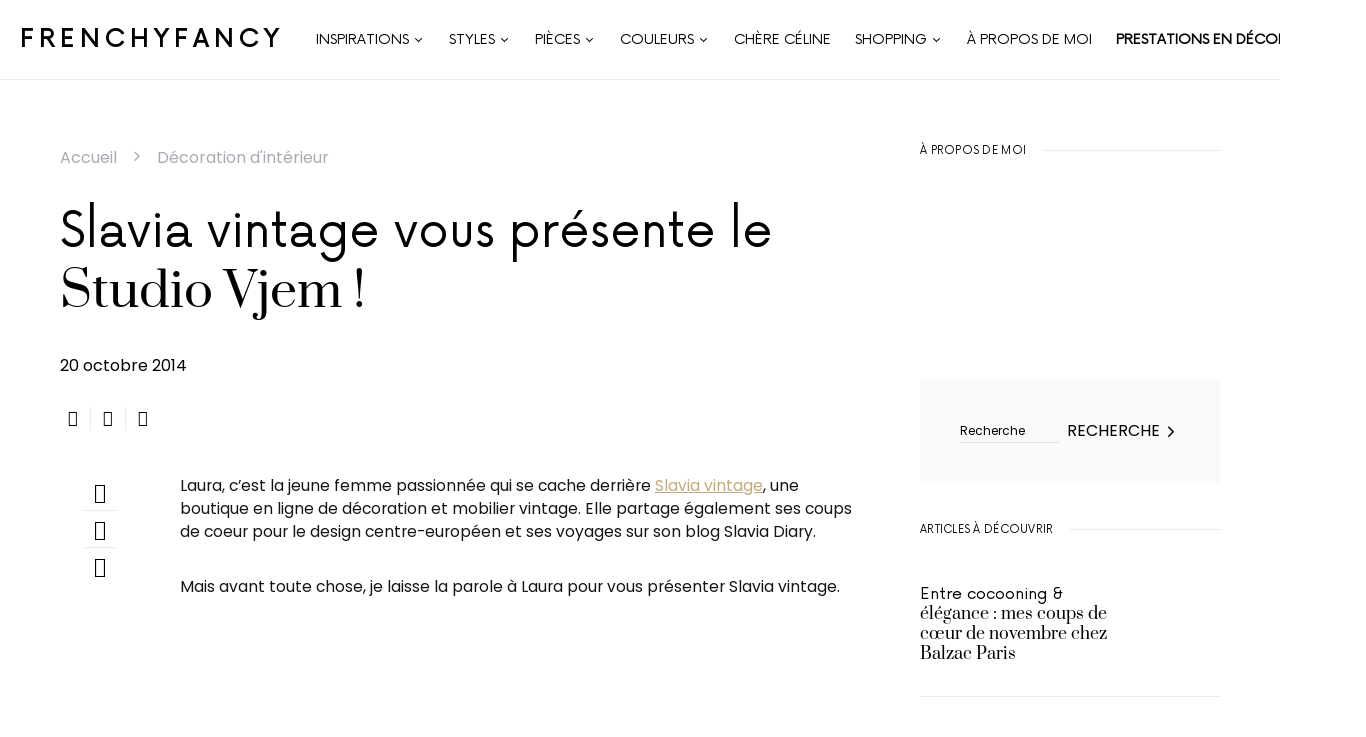

--- FILE ---
content_type: text/html; charset=UTF-8
request_url: https://frenchyfancy.com/slavia-vintage-studio-vjemy-design-ceramique-origami/
body_size: 48841
content:
<!doctype html>
<html lang="fr-FR">
<head><meta charset="UTF-8" /><script>if(navigator.userAgent.match(/MSIE|Internet Explorer/i)||navigator.userAgent.match(/Trident\/7\..*?rv:11/i)){var href=document.location.href;if(!href.match(/[?&]nowprocket/)){if(href.indexOf("?")==-1){if(href.indexOf("#")==-1){document.location.href=href+"?nowprocket=1"}else{document.location.href=href.replace("#","?nowprocket=1#")}}else{if(href.indexOf("#")==-1){document.location.href=href+"&nowprocket=1"}else{document.location.href=href.replace("#","&nowprocket=1#")}}}}</script><script>class RocketLazyLoadScripts{constructor(){this.v="1.2.5",this.triggerEvents=["keydown","mousedown","mousemove","touchmove","touchstart","touchend","wheel"],this.userEventHandler=this._triggerListener.bind(this),this.touchStartHandler=this._onTouchStart.bind(this),this.touchMoveHandler=this._onTouchMove.bind(this),this.touchEndHandler=this._onTouchEnd.bind(this),this.clickHandler=this._onClick.bind(this),this.interceptedClicks=[],this.interceptedClickListeners=[],this._interceptClickListeners(this),window.addEventListener("pageshow",e=>{this.persisted=e.persisted,this.everythingLoaded&&this._triggerLastFunctions()}),document.addEventListener("DOMContentLoaded",()=>{this._preconnect3rdParties()}),this.delayedScripts={normal:[],async:[],defer:[]},this.trash=[],this.allJQueries=[]}_addUserInteractionListener(e){if(document.hidden){e._triggerListener();return}this.triggerEvents.forEach(t=>window.addEventListener(t,e.userEventHandler,{passive:!0})),window.addEventListener("touchstart",e.touchStartHandler,{passive:!0}),window.addEventListener("mousedown",e.touchStartHandler),document.addEventListener("visibilitychange",e.userEventHandler)}_removeUserInteractionListener(){this.triggerEvents.forEach(e=>window.removeEventListener(e,this.userEventHandler,{passive:!0})),document.removeEventListener("visibilitychange",this.userEventHandler)}_onTouchStart(e){"HTML"!==e.target.tagName&&(window.addEventListener("touchend",this.touchEndHandler),window.addEventListener("mouseup",this.touchEndHandler),window.addEventListener("touchmove",this.touchMoveHandler,{passive:!0}),window.addEventListener("mousemove",this.touchMoveHandler),e.target.addEventListener("click",this.clickHandler),this._disableOtherEventListeners(e.target,!0),this._renameDOMAttribute(e.target,"onclick","rocket-onclick"),this._pendingClickStarted())}_onTouchMove(e){window.removeEventListener("touchend",this.touchEndHandler),window.removeEventListener("mouseup",this.touchEndHandler),window.removeEventListener("touchmove",this.touchMoveHandler,{passive:!0}),window.removeEventListener("mousemove",this.touchMoveHandler),e.target.removeEventListener("click",this.clickHandler),this._disableOtherEventListeners(e.target,!1),this._renameDOMAttribute(e.target,"rocket-onclick","onclick"),this._pendingClickFinished()}_onTouchEnd(){window.removeEventListener("touchend",this.touchEndHandler),window.removeEventListener("mouseup",this.touchEndHandler),window.removeEventListener("touchmove",this.touchMoveHandler,{passive:!0}),window.removeEventListener("mousemove",this.touchMoveHandler)}_onClick(e){e.target.removeEventListener("click",this.clickHandler),this._disableOtherEventListeners(e.target,!1),this._renameDOMAttribute(e.target,"rocket-onclick","onclick"),this.interceptedClicks.push(e),e.preventDefault(),e.stopPropagation(),e.stopImmediatePropagation(),this._pendingClickFinished()}_replayClicks(){window.removeEventListener("touchstart",this.touchStartHandler,{passive:!0}),window.removeEventListener("mousedown",this.touchStartHandler),this.interceptedClicks.forEach(e=>{e.target.dispatchEvent(new MouseEvent("click",{view:e.view,bubbles:!0,cancelable:!0}))})}_interceptClickListeners(e){EventTarget.prototype.addEventListenerBase=EventTarget.prototype.addEventListener,EventTarget.prototype.addEventListener=function(t,i,r){"click"!==t||e.windowLoaded||i===e.clickHandler||e.interceptedClickListeners.push({target:this,func:i,options:r}),this.addEventListenerBase(t,i,r)}}_disableOtherEventListeners(e,t){this.interceptedClickListeners.forEach(i=>{i.target===e&&(t?e.removeEventListener("click",i.func,i.options):e.addEventListener("click",i.func,i.options))}),e.parentNode!==document.documentElement&&this._disableOtherEventListeners(e.parentNode,t)}_waitForPendingClicks(){return new Promise(e=>{this._isClickPending?this._pendingClickFinished=e:e()})}_pendingClickStarted(){this._isClickPending=!0}_pendingClickFinished(){this._isClickPending=!1}_renameDOMAttribute(e,t,i){e.hasAttribute&&e.hasAttribute(t)&&(event.target.setAttribute(i,event.target.getAttribute(t)),event.target.removeAttribute(t))}_triggerListener(){this._removeUserInteractionListener(this),"loading"===document.readyState?document.addEventListener("DOMContentLoaded",this._loadEverythingNow.bind(this)):this._loadEverythingNow()}_preconnect3rdParties(){let e=[];document.querySelectorAll("script[type=rocketlazyloadscript][data-rocket-src]").forEach(t=>{let i=t.getAttribute("data-rocket-src");if(i&&0!==i.indexOf("data:")){0===i.indexOf("//")&&(i=location.protocol+i);try{let r=new URL(i).origin;r!==location.origin&&e.push({src:r,crossOrigin:t.crossOrigin||"module"===t.getAttribute("data-rocket-type")})}catch(n){}}}),e=[...new Map(e.map(e=>[JSON.stringify(e),e])).values()],this._batchInjectResourceHints(e,"preconnect")}async _loadEverythingNow(){this.lastBreath=Date.now(),this._delayEventListeners(this),this._delayJQueryReady(this),this._handleDocumentWrite(),this._registerAllDelayedScripts(),this._preloadAllScripts(),await this._loadScriptsFromList(this.delayedScripts.normal),await this._loadScriptsFromList(this.delayedScripts.defer),await this._loadScriptsFromList(this.delayedScripts.async);try{await this._triggerDOMContentLoaded(),await this._pendingWebpackRequests(this),await this._triggerWindowLoad()}catch(e){console.error(e)}window.dispatchEvent(new Event("rocket-allScriptsLoaded")),this.everythingLoaded=!0,this._waitForPendingClicks().then(()=>{this._replayClicks()}),this._emptyTrash()}_registerAllDelayedScripts(){document.querySelectorAll("script[type=rocketlazyloadscript]").forEach(e=>{e.hasAttribute("data-rocket-src")?e.hasAttribute("async")&&!1!==e.async?this.delayedScripts.async.push(e):e.hasAttribute("defer")&&!1!==e.defer||"module"===e.getAttribute("data-rocket-type")?this.delayedScripts.defer.push(e):this.delayedScripts.normal.push(e):this.delayedScripts.normal.push(e)})}async _transformScript(e){if(await this._littleBreath(),!0===e.noModule&&"noModule"in HTMLScriptElement.prototype){e.setAttribute("data-rocket-status","skipped");return}return new Promise(t=>{let i;function r(){(i||e).setAttribute("data-rocket-status","executed"),t()}try{if(navigator.userAgent.indexOf("Firefox/")>0||""===navigator.vendor)i=document.createElement("script"),[...e.attributes].forEach(e=>{let t=e.nodeName;"type"!==t&&("data-rocket-type"===t&&(t="type"),"data-rocket-src"===t&&(t="src"),i.setAttribute(t,e.nodeValue))}),e.text&&(i.text=e.text),i.hasAttribute("src")?(i.addEventListener("load",r),i.addEventListener("error",function(){i.setAttribute("data-rocket-status","failed"),t()}),setTimeout(()=>{i.isConnected||t()},1)):(i.text=e.text,r()),e.parentNode.replaceChild(i,e);else{let n=e.getAttribute("data-rocket-type"),s=e.getAttribute("data-rocket-src");n?(e.type=n,e.removeAttribute("data-rocket-type")):e.removeAttribute("type"),e.addEventListener("load",r),e.addEventListener("error",function(){e.setAttribute("data-rocket-status","failed"),t()}),s?(e.removeAttribute("data-rocket-src"),e.src=s):e.src="data:text/javascript;base64,"+window.btoa(unescape(encodeURIComponent(e.text)))}}catch(a){e.setAttribute("data-rocket-status","failed"),t()}})}async _loadScriptsFromList(e){let t=e.shift();return t&&t.isConnected?(await this._transformScript(t),this._loadScriptsFromList(e)):Promise.resolve()}_preloadAllScripts(){this._batchInjectResourceHints([...this.delayedScripts.normal,...this.delayedScripts.defer,...this.delayedScripts.async],"preload")}_batchInjectResourceHints(e,t){var i=document.createDocumentFragment();e.forEach(e=>{let r=e.getAttribute&&e.getAttribute("data-rocket-src")||e.src;if(r){let n=document.createElement("link");n.href=r,n.rel=t,"preconnect"!==t&&(n.as="script"),e.getAttribute&&"module"===e.getAttribute("data-rocket-type")&&(n.crossOrigin=!0),e.crossOrigin&&(n.crossOrigin=e.crossOrigin),e.integrity&&(n.integrity=e.integrity),i.appendChild(n),this.trash.push(n)}}),document.head.appendChild(i)}_delayEventListeners(e){let t={};function i(i,r){return t[r].eventsToRewrite.indexOf(i)>=0&&!e.everythingLoaded?"rocket-"+i:i}function r(e,r){var n;!t[n=e]&&(t[n]={originalFunctions:{add:n.addEventListener,remove:n.removeEventListener},eventsToRewrite:[]},n.addEventListener=function(){arguments[0]=i(arguments[0],n),t[n].originalFunctions.add.apply(n,arguments)},n.removeEventListener=function(){arguments[0]=i(arguments[0],n),t[n].originalFunctions.remove.apply(n,arguments)}),t[e].eventsToRewrite.push(r)}function n(t,i){let r=t[i];t[i]=null,Object.defineProperty(t,i,{get:()=>r||function(){},set(n){e.everythingLoaded?r=n:t["rocket"+i]=r=n}})}r(document,"DOMContentLoaded"),r(window,"DOMContentLoaded"),r(window,"load"),r(window,"pageshow"),r(document,"readystatechange"),n(document,"onreadystatechange"),n(window,"onload"),n(window,"onpageshow")}_delayJQueryReady(e){let t;function i(t){return e.everythingLoaded?t:t.split(" ").map(e=>"load"===e||0===e.indexOf("load.")?"rocket-jquery-load":e).join(" ")}function r(r){if(r&&r.fn&&!e.allJQueries.includes(r)){r.fn.ready=r.fn.init.prototype.ready=function(t){return e.domReadyFired?t.bind(document)(r):document.addEventListener("rocket-DOMContentLoaded",()=>t.bind(document)(r)),r([])};let n=r.fn.on;r.fn.on=r.fn.init.prototype.on=function(){return this[0]===window&&("string"==typeof arguments[0]||arguments[0]instanceof String?arguments[0]=i(arguments[0]):"object"==typeof arguments[0]&&Object.keys(arguments[0]).forEach(e=>{let t=arguments[0][e];delete arguments[0][e],arguments[0][i(e)]=t})),n.apply(this,arguments),this},e.allJQueries.push(r)}t=r}r(window.jQuery),Object.defineProperty(window,"jQuery",{get:()=>t,set(e){r(e)}})}async _pendingWebpackRequests(e){let t=document.querySelector("script[data-webpack]");async function i(){return new Promise(e=>{t.addEventListener("load",e),t.addEventListener("error",e)})}t&&(await i(),await e._requestAnimFrame(),await e._pendingWebpackRequests(e))}async _triggerDOMContentLoaded(){this.domReadyFired=!0,await this._littleBreath(),document.dispatchEvent(new Event("rocket-readystatechange")),await this._littleBreath(),document.rocketonreadystatechange&&document.rocketonreadystatechange(),await this._littleBreath(),document.dispatchEvent(new Event("rocket-DOMContentLoaded")),await this._littleBreath(),window.dispatchEvent(new Event("rocket-DOMContentLoaded"))}async _triggerWindowLoad(){await this._littleBreath(),document.dispatchEvent(new Event("rocket-readystatechange")),await this._littleBreath(),document.rocketonreadystatechange&&document.rocketonreadystatechange(),await this._littleBreath(),window.dispatchEvent(new Event("rocket-load")),await this._littleBreath(),window.rocketonload&&window.rocketonload(),await this._littleBreath(),this.allJQueries.forEach(e=>e(window).trigger("rocket-jquery-load")),await this._littleBreath();let e=new Event("rocket-pageshow");e.persisted=this.persisted,window.dispatchEvent(e),await this._littleBreath(),window.rocketonpageshow&&window.rocketonpageshow({persisted:this.persisted}),this.windowLoaded=!0}_triggerLastFunctions(){document.onreadystatechange&&document.onreadystatechange(),window.onload&&window.onload(),window.onpageshow&&window.onpageshow({persisted:this.persisted})}_handleDocumentWrite(){let e=new Map;document.write=document.writeln=function(t){let i=document.currentScript;i||console.error("WPRocket unable to document.write this: "+t);let r=document.createRange(),n=i.parentElement,s=e.get(i);void 0===s&&(s=i.nextSibling,e.set(i,s));let a=document.createDocumentFragment();r.setStart(a,0),a.appendChild(r.createContextualFragment(t)),n.insertBefore(a,s)}}async _littleBreath(){Date.now()-this.lastBreath>45&&(await this._requestAnimFrame(),this.lastBreath=Date.now())}async _requestAnimFrame(){return document.hidden?new Promise(e=>setTimeout(e)):new Promise(e=>requestAnimationFrame(e))}_emptyTrash(){this.trash.forEach(e=>e.remove())}static run(){let e=new RocketLazyLoadScripts;e._addUserInteractionListener(e)}}RocketLazyLoadScripts.run();</script>
	
	<meta name="viewport" content="width=device-width, initial-scale=1" />
	<link rel="profile" href="https://gmpg.org/xfn/11" />
	<meta name='robots' content='index, follow, max-image-preview:large, max-snippet:-1, max-video-preview:-1' />
	<style>img:is([sizes="auto" i], [sizes^="auto," i]) { contain-intrinsic-size: 3000px 1500px }</style>
	
	<!-- This site is optimized with the Yoast SEO plugin v26.7 - https://yoast.com/wordpress/plugins/seo/ -->
	<title>[CONCOURS] Slavia vintage vous présente le Studio Vjem ! - Frenchy Fancy</title>
	<meta name="description" content="Slavia Vintage nous présente le travail du Studio Vjem ! On aime l’inspiration cubiste de leurs créations, de la poésie angulaire contemporaine." />
	<link rel="canonical" href="https://frenchyfancy.com/slavia-vintage-studio-vjemy-design-ceramique-origami/" />
	<meta property="og:locale" content="fr_FR" />
	<meta property="og:type" content="article" />
	<meta property="og:title" content="[CONCOURS] Slavia vintage vous présente le Studio Vjem ! - Frenchy Fancy" />
	<meta property="og:description" content="Slavia Vintage nous présente le travail du Studio Vjem ! On aime l’inspiration cubiste de leurs créations, de la poésie angulaire contemporaine." />
	<meta property="og:url" content="https://frenchyfancy.com/slavia-vintage-studio-vjemy-design-ceramique-origami/" />
	<meta property="og:site_name" content="FrenchyFancy" />
	<meta property="article:publisher" content="https://www.facebook.com/FrenchyFancy/" />
	<meta property="article:published_time" content="2014-10-20T05:00:52+00:00" />
	<meta property="article:modified_time" content="2015-05-25T10:04:51+00:00" />
	<meta property="og:image" content="https://frenchyfancy.com/wp-content/uploads/2014/10/slavia-vintage-design-studio-vjemy-FrenchyFancy-8.jpg" />
	<meta name="author" content="Céline" />
	<meta name="twitter:label1" content="Écrit par" />
	<meta name="twitter:data1" content="Céline" />
	<meta name="twitter:label2" content="Durée de lecture estimée" />
	<meta name="twitter:data2" content="4 minutes" />
	<script type="application/ld+json" class="yoast-schema-graph">{"@context":"https://schema.org","@graph":[{"@type":"Article","@id":"https://frenchyfancy.com/slavia-vintage-studio-vjemy-design-ceramique-origami/#article","isPartOf":{"@id":"https://frenchyfancy.com/slavia-vintage-studio-vjemy-design-ceramique-origami/"},"author":{"name":"Céline","@id":"https://frenchyfancy.com/#/schema/person/23d0dda193ec4a3b00c33fbe62ef4334"},"headline":"Slavia vintage vous présente le Studio Vjem !","datePublished":"2014-10-20T05:00:52+00:00","dateModified":"2015-05-25T10:04:51+00:00","mainEntityOfPage":{"@id":"https://frenchyfancy.com/slavia-vintage-studio-vjemy-design-ceramique-origami/"},"wordCount":786,"commentCount":0,"publisher":{"@id":"https://frenchyfancy.com/#organization"},"image":{"@id":"https://frenchyfancy.com/slavia-vintage-studio-vjemy-design-ceramique-origami/#primaryimage"},"thumbnailUrl":"https://frenchyfancy.com/wp-content/uploads/2014/10/slavia-vintage-design-studio-vjemy-FrenchyFancy-8.jpg","keywords":["Décoration vintage","Design"],"articleSection":["Décoration d'intérieur"],"inLanguage":"fr-FR","potentialAction":[{"@type":"CommentAction","name":"Comment","target":["https://frenchyfancy.com/slavia-vintage-studio-vjemy-design-ceramique-origami/#respond"]}]},{"@type":"WebPage","@id":"https://frenchyfancy.com/slavia-vintage-studio-vjemy-design-ceramique-origami/","url":"https://frenchyfancy.com/slavia-vintage-studio-vjemy-design-ceramique-origami/","name":"[CONCOURS] Slavia vintage vous présente le Studio Vjem ! - Frenchy Fancy","isPartOf":{"@id":"https://frenchyfancy.com/#website"},"primaryImageOfPage":{"@id":"https://frenchyfancy.com/slavia-vintage-studio-vjemy-design-ceramique-origami/#primaryimage"},"image":{"@id":"https://frenchyfancy.com/slavia-vintage-studio-vjemy-design-ceramique-origami/#primaryimage"},"thumbnailUrl":"https://frenchyfancy.com/wp-content/uploads/2014/10/slavia-vintage-design-studio-vjemy-FrenchyFancy-8.jpg","datePublished":"2014-10-20T05:00:52+00:00","dateModified":"2015-05-25T10:04:51+00:00","description":"Slavia Vintage nous présente le travail du Studio Vjem ! On aime l’inspiration cubiste de leurs créations, de la poésie angulaire contemporaine.","breadcrumb":{"@id":"https://frenchyfancy.com/slavia-vintage-studio-vjemy-design-ceramique-origami/#breadcrumb"},"inLanguage":"fr-FR","potentialAction":[{"@type":"ReadAction","target":["https://frenchyfancy.com/slavia-vintage-studio-vjemy-design-ceramique-origami/"]}]},{"@type":"ImageObject","inLanguage":"fr-FR","@id":"https://frenchyfancy.com/slavia-vintage-studio-vjemy-design-ceramique-origami/#primaryimage","url":"https://i0.wp.com/frenchyfancy.com/wp-content/uploads/2014/10/slavia-vintage-design-studio-vjemy-FrenchyFancy-8.jpg?fit=700%2C439&ssl=1","contentUrl":"https://i0.wp.com/frenchyfancy.com/wp-content/uploads/2014/10/slavia-vintage-design-studio-vjemy-FrenchyFancy-8.jpg?fit=700%2C439&ssl=1","width":700,"height":439},{"@type":"BreadcrumbList","@id":"https://frenchyfancy.com/slavia-vintage-studio-vjemy-design-ceramique-origami/#breadcrumb","itemListElement":[{"@type":"ListItem","position":1,"name":"Accueil","item":"https://frenchyfancy.com/"},{"@type":"ListItem","position":2,"name":"Décoration d'intérieur","item":"https://frenchyfancy.com/category/decoration-dinterieur/"},{"@type":"ListItem","position":3,"name":"Slavia vintage vous présente le Studio Vjem !"}]},{"@type":"WebSite","@id":"https://frenchyfancy.com/#website","url":"https://frenchyfancy.com/","name":"FrenchyFancy","description":"Décoration intérieure et inspiration pour la maison","publisher":{"@id":"https://frenchyfancy.com/#organization"},"potentialAction":[{"@type":"SearchAction","target":{"@type":"EntryPoint","urlTemplate":"https://frenchyfancy.com/?s={search_term_string}"},"query-input":{"@type":"PropertyValueSpecification","valueRequired":true,"valueName":"search_term_string"}}],"inLanguage":"fr-FR"},{"@type":"Organization","@id":"https://frenchyfancy.com/#organization","name":"Frenchy Fancy","url":"https://frenchyfancy.com/","logo":{"@type":"ImageObject","inLanguage":"fr-FR","@id":"https://frenchyfancy.com/#/schema/logo/image/","url":"https://frenchyfancy.com/wp-content/uploads/2020/07/logo-square.jpg","contentUrl":"https://frenchyfancy.com/wp-content/uploads/2020/07/logo-square.jpg","width":1200,"height":1200,"caption":"Frenchy Fancy"},"image":{"@id":"https://frenchyfancy.com/#/schema/logo/image/"},"sameAs":["https://www.facebook.com/FrenchyFancy/","https://www.instagram.com/frenchyfancy/","https://www.pinterest.fr/frenchyfancy/"]},{"@type":"Person","@id":"https://frenchyfancy.com/#/schema/person/23d0dda193ec4a3b00c33fbe62ef4334","name":"Céline","image":{"@type":"ImageObject","inLanguage":"fr-FR","@id":"https://frenchyfancy.com/#/schema/person/image/","url":"https://secure.gravatar.com/avatar/5a40a8186f06778277d14d2ca6174020300606bb926fc17827c6b6022105aaf4?s=96&d=mm&r=g","contentUrl":"https://secure.gravatar.com/avatar/5a40a8186f06778277d14d2ca6174020300606bb926fc17827c6b6022105aaf4?s=96&d=mm&r=g","caption":"Céline"},"url":"https://frenchyfancy.com/author/khadou/"}]}</script>
	<!-- / Yoast SEO plugin. -->


<link rel='dns-prefetch' href='//secure.gravatar.com' />
<link rel='dns-prefetch' href='//maxcdn.bootstrapcdn.com' />
<link rel='dns-prefetch' href='//i0.wp.com' />
<link rel='dns-prefetch' href='//wp.com' />
<link rel='dns-prefetch' href='//v0.wordpress.com' />
<link rel='dns-prefetch' href='//jetpack.wordpress.com' />
<link rel='dns-prefetch' href='//s0.wp.com' />
<link rel='dns-prefetch' href='//public-api.wordpress.com' />
<link rel='dns-prefetch' href='//0.gravatar.com' />
<link rel='dns-prefetch' href='//1.gravatar.com' />
<link rel='dns-prefetch' href='//2.gravatar.com' />

<link rel='preconnect' href='//i0.wp.com' />
<link rel="alternate" type="application/rss+xml" title="FrenchyFancy &raquo; Flux" href="https://frenchyfancy.com/feed/" />
<link rel="alternate" type="application/rss+xml" title="FrenchyFancy &raquo; Flux des commentaires" href="https://frenchyfancy.com/comments/feed/" />
<link rel="alternate" type="application/rss+xml" title="FrenchyFancy &raquo; Slavia vintage vous présente le Studio Vjem ! Flux des commentaires" href="https://frenchyfancy.com/slavia-vintage-studio-vjemy-design-ceramique-origami/feed/" />
			<link rel="preload" href="https://frenchyfancy.com/wp-content/plugins/canvas/assets/fonts/canvas-icons.woff" as="font" type="font/woff" crossorigin>
			<link data-minify="1" rel='stylesheet' id='dashicons-css' href='https://frenchyfancy.com/wp-content/cache/min/1/wp-includes/css/dashicons.min.css?ver=1767619287' media='all' />
<link data-minify="1" rel='stylesheet' id='post-views-counter-frontend-css' href='https://frenchyfancy.com/wp-content/cache/min/1/wp-content/plugins/post-views-counter/css/frontend.css?ver=1767619287' media='all' />
<link rel='stylesheet' id='sbi_styles-css' href='https://frenchyfancy.com/wp-content/plugins/instagram-feed/css/sbi-styles.min.css?ver=6.9.1' media='all' />
<link data-minify="1" rel='stylesheet' id='canvas-css' href='https://frenchyfancy.com/wp-content/cache/min/1/wp-content/plugins/canvas/assets/css/canvas.css?ver=1767619287' media='all' />
<link rel='alternate stylesheet' id='powerkit-icons-css' href='https://frenchyfancy.com/wp-content/plugins/powerkit/assets/fonts/powerkit-icons.woff?ver=3.0.4' as='font' type='font/wof' crossorigin />
<link data-minify="1" rel='stylesheet' id='powerkit-css' href='https://frenchyfancy.com/wp-content/cache/min/1/wp-content/plugins/powerkit/assets/css/powerkit.css?ver=1767619287' media='all' />
<style id='csco-theme-fonts-inline-css'>
@font-face {font-family: now-alt;src: url('https://frenchyfancy.com/wp-content/themes/once/css/fonts/now-alt-regular.woff2') format('woff2'),url('https://frenchyfancy.com/wp-content/themes/once/css/fonts/now-alt-regular.woff') format('woff');font-weight: 400;font-display: swap;font-style: normal;}
</style>
<style id='wp-emoji-styles-inline-css'>

	img.wp-smiley, img.emoji {
		display: inline !important;
		border: none !important;
		box-shadow: none !important;
		height: 1em !important;
		width: 1em !important;
		margin: 0 0.07em !important;
		vertical-align: -0.1em !important;
		background: none !important;
		padding: 0 !important;
	}
</style>
<link rel='stylesheet' id='wp-block-library-css' href='https://frenchyfancy.com/wp-includes/css/dist/block-library/style.min.css?ver=6.8.3' media='all' />
<style id='classic-theme-styles-inline-css'>
/*! This file is auto-generated */
.wp-block-button__link{color:#fff;background-color:#32373c;border-radius:9999px;box-shadow:none;text-decoration:none;padding:calc(.667em + 2px) calc(1.333em + 2px);font-size:1.125em}.wp-block-file__button{background:#32373c;color:#fff;text-decoration:none}
</style>
<link rel='stylesheet' id='mediaelement-css' href='https://frenchyfancy.com/wp-includes/js/mediaelement/mediaelementplayer-legacy.min.css?ver=4.2.17' media='all' />
<link rel='stylesheet' id='wp-mediaelement-css' href='https://frenchyfancy.com/wp-includes/js/mediaelement/wp-mediaelement.min.css?ver=6.8.3' media='all' />
<style id='jetpack-sharing-buttons-style-inline-css'>
.jetpack-sharing-buttons__services-list{display:flex;flex-direction:row;flex-wrap:wrap;gap:0;list-style-type:none;margin:5px;padding:0}.jetpack-sharing-buttons__services-list.has-small-icon-size{font-size:12px}.jetpack-sharing-buttons__services-list.has-normal-icon-size{font-size:16px}.jetpack-sharing-buttons__services-list.has-large-icon-size{font-size:24px}.jetpack-sharing-buttons__services-list.has-huge-icon-size{font-size:36px}@media print{.jetpack-sharing-buttons__services-list{display:none!important}}.editor-styles-wrapper .wp-block-jetpack-sharing-buttons{gap:0;padding-inline-start:0}ul.jetpack-sharing-buttons__services-list.has-background{padding:1.25em 2.375em}
</style>
<link data-minify="1" rel='stylesheet' id='canvas-block-alert-style-css' href='https://frenchyfancy.com/wp-content/cache/min/1/wp-content/plugins/canvas/components/basic-elements/block-alert/block.css?ver=1767619287' media='all' />
<link data-minify="1" rel='stylesheet' id='canvas-block-progress-style-css' href='https://frenchyfancy.com/wp-content/cache/min/1/wp-content/plugins/canvas/components/basic-elements/block-progress/block.css?ver=1767619287' media='all' />
<link data-minify="1" rel='stylesheet' id='canvas-block-collapsibles-style-css' href='https://frenchyfancy.com/wp-content/cache/min/1/wp-content/plugins/canvas/components/basic-elements/block-collapsibles/block.css?ver=1767619287' media='all' />
<link data-minify="1" rel='stylesheet' id='canvas-block-tabs-style-css' href='https://frenchyfancy.com/wp-content/cache/min/1/wp-content/plugins/canvas/components/basic-elements/block-tabs/block.css?ver=1767619287' media='all' />
<link data-minify="1" rel='stylesheet' id='canvas-block-section-heading-style-css' href='https://frenchyfancy.com/wp-content/cache/min/1/wp-content/plugins/canvas/components/basic-elements/block-section-heading/block.css?ver=1767619287' media='all' />
<link data-minify="1" rel='stylesheet' id='canvas-block-section-style-css' href='https://frenchyfancy.com/wp-content/cache/min/1/wp-content/plugins/canvas/components/layout-blocks/block-section/block-section.css?ver=1767619287' media='all' />
<link data-minify="1" rel='stylesheet' id='canvas-block-row-style-css' href='https://frenchyfancy.com/wp-content/cache/min/1/wp-content/plugins/canvas/components/layout-blocks/block-row/block-row.css?ver=1767619287' media='all' />
<link data-minify="1" rel='stylesheet' id='canvas-block-posts-style-css' href='https://frenchyfancy.com/wp-content/cache/min/1/wp-content/plugins/canvas/components/posts/block-posts/block-posts.css?ver=1767619287' media='all' />
<link data-minify="1" rel='stylesheet' id='canvas-justified-gallery-block-style-css' href='https://frenchyfancy.com/wp-content/cache/min/1/wp-content/plugins/canvas/components/justified-gallery/block/block-justified-gallery.css?ver=1767619287' media='all' />
<link data-minify="1" rel='stylesheet' id='canvas-slider-gallery-block-style-css' href='https://frenchyfancy.com/wp-content/cache/min/1/wp-content/plugins/canvas/components/slider-gallery/block/block-slider-gallery.css?ver=1767619287' media='all' />
<link data-minify="1" rel='stylesheet' id='canvas-block-posts-sidebar-css' href='https://frenchyfancy.com/wp-content/cache/min/1/wp-content/plugins/canvas/components/posts/block-posts-sidebar/block-posts-sidebar.css?ver=1767619287' media='all' />
<link data-minify="1" rel='stylesheet' id='fontawesome-free-css' href='https://frenchyfancy.com/wp-content/cache/min/1/wp-content/plugins/getwid/vendors/fontawesome-free/css/all.min.css?ver=1767619287' media='all' />
<link rel='stylesheet' id='slick-css' href='https://frenchyfancy.com/wp-content/plugins/getwid/vendors/slick/slick/slick.min.css?ver=1.9.0' media='all' />
<link data-minify="1" rel='stylesheet' id='slick-theme-css' href='https://frenchyfancy.com/wp-content/cache/min/1/wp-content/plugins/getwid/vendors/slick/slick/slick-theme.min.css?ver=1767619287' media='all' />
<link rel='stylesheet' id='mp-fancybox-css' href='https://frenchyfancy.com/wp-content/plugins/getwid/vendors/mp-fancybox/jquery.fancybox.min.css?ver=3.5.7-mp.1' media='all' />
<link data-minify="1" rel='stylesheet' id='getwid-blocks-css' href='https://frenchyfancy.com/wp-content/cache/min/1/wp-content/plugins/getwid/assets/css/blocks.style.css?ver=1767619287' media='all' />
<style id='getwid-blocks-inline-css'>
.wp-block-getwid-section .wp-block-getwid-section__wrapper .wp-block-getwid-section__inner-wrapper{max-width: 1200px;}
</style>
<style id='global-styles-inline-css'>
:root{--wp--preset--aspect-ratio--square: 1;--wp--preset--aspect-ratio--4-3: 4/3;--wp--preset--aspect-ratio--3-4: 3/4;--wp--preset--aspect-ratio--3-2: 3/2;--wp--preset--aspect-ratio--2-3: 2/3;--wp--preset--aspect-ratio--16-9: 16/9;--wp--preset--aspect-ratio--9-16: 9/16;--wp--preset--color--black: #000000;--wp--preset--color--cyan-bluish-gray: #abb8c3;--wp--preset--color--white: #ffffff;--wp--preset--color--pale-pink: #f78da7;--wp--preset--color--vivid-red: #cf2e2e;--wp--preset--color--luminous-vivid-orange: #ff6900;--wp--preset--color--luminous-vivid-amber: #fcb900;--wp--preset--color--light-green-cyan: #7bdcb5;--wp--preset--color--vivid-green-cyan: #00d084;--wp--preset--color--pale-cyan-blue: #8ed1fc;--wp--preset--color--vivid-cyan-blue: #0693e3;--wp--preset--color--vivid-purple: #9b51e0;--wp--preset--gradient--vivid-cyan-blue-to-vivid-purple: linear-gradient(135deg,rgba(6,147,227,1) 0%,rgb(155,81,224) 100%);--wp--preset--gradient--light-green-cyan-to-vivid-green-cyan: linear-gradient(135deg,rgb(122,220,180) 0%,rgb(0,208,130) 100%);--wp--preset--gradient--luminous-vivid-amber-to-luminous-vivid-orange: linear-gradient(135deg,rgba(252,185,0,1) 0%,rgba(255,105,0,1) 100%);--wp--preset--gradient--luminous-vivid-orange-to-vivid-red: linear-gradient(135deg,rgba(255,105,0,1) 0%,rgb(207,46,46) 100%);--wp--preset--gradient--very-light-gray-to-cyan-bluish-gray: linear-gradient(135deg,rgb(238,238,238) 0%,rgb(169,184,195) 100%);--wp--preset--gradient--cool-to-warm-spectrum: linear-gradient(135deg,rgb(74,234,220) 0%,rgb(151,120,209) 20%,rgb(207,42,186) 40%,rgb(238,44,130) 60%,rgb(251,105,98) 80%,rgb(254,248,76) 100%);--wp--preset--gradient--blush-light-purple: linear-gradient(135deg,rgb(255,206,236) 0%,rgb(152,150,240) 100%);--wp--preset--gradient--blush-bordeaux: linear-gradient(135deg,rgb(254,205,165) 0%,rgb(254,45,45) 50%,rgb(107,0,62) 100%);--wp--preset--gradient--luminous-dusk: linear-gradient(135deg,rgb(255,203,112) 0%,rgb(199,81,192) 50%,rgb(65,88,208) 100%);--wp--preset--gradient--pale-ocean: linear-gradient(135deg,rgb(255,245,203) 0%,rgb(182,227,212) 50%,rgb(51,167,181) 100%);--wp--preset--gradient--electric-grass: linear-gradient(135deg,rgb(202,248,128) 0%,rgb(113,206,126) 100%);--wp--preset--gradient--midnight: linear-gradient(135deg,rgb(2,3,129) 0%,rgb(40,116,252) 100%);--wp--preset--font-size--small: 13px;--wp--preset--font-size--medium: 20px;--wp--preset--font-size--large: 36px;--wp--preset--font-size--x-large: 42px;--wp--preset--spacing--20: 0.44rem;--wp--preset--spacing--30: 0.67rem;--wp--preset--spacing--40: 1rem;--wp--preset--spacing--50: 1.5rem;--wp--preset--spacing--60: 2.25rem;--wp--preset--spacing--70: 3.38rem;--wp--preset--spacing--80: 5.06rem;--wp--preset--shadow--natural: 6px 6px 9px rgba(0, 0, 0, 0.2);--wp--preset--shadow--deep: 12px 12px 50px rgba(0, 0, 0, 0.4);--wp--preset--shadow--sharp: 6px 6px 0px rgba(0, 0, 0, 0.2);--wp--preset--shadow--outlined: 6px 6px 0px -3px rgba(255, 255, 255, 1), 6px 6px rgba(0, 0, 0, 1);--wp--preset--shadow--crisp: 6px 6px 0px rgba(0, 0, 0, 1);}:where(.is-layout-flex){gap: 0.5em;}:where(.is-layout-grid){gap: 0.5em;}body .is-layout-flex{display: flex;}.is-layout-flex{flex-wrap: wrap;align-items: center;}.is-layout-flex > :is(*, div){margin: 0;}body .is-layout-grid{display: grid;}.is-layout-grid > :is(*, div){margin: 0;}:where(.wp-block-columns.is-layout-flex){gap: 2em;}:where(.wp-block-columns.is-layout-grid){gap: 2em;}:where(.wp-block-post-template.is-layout-flex){gap: 1.25em;}:where(.wp-block-post-template.is-layout-grid){gap: 1.25em;}.has-black-color{color: var(--wp--preset--color--black) !important;}.has-cyan-bluish-gray-color{color: var(--wp--preset--color--cyan-bluish-gray) !important;}.has-white-color{color: var(--wp--preset--color--white) !important;}.has-pale-pink-color{color: var(--wp--preset--color--pale-pink) !important;}.has-vivid-red-color{color: var(--wp--preset--color--vivid-red) !important;}.has-luminous-vivid-orange-color{color: var(--wp--preset--color--luminous-vivid-orange) !important;}.has-luminous-vivid-amber-color{color: var(--wp--preset--color--luminous-vivid-amber) !important;}.has-light-green-cyan-color{color: var(--wp--preset--color--light-green-cyan) !important;}.has-vivid-green-cyan-color{color: var(--wp--preset--color--vivid-green-cyan) !important;}.has-pale-cyan-blue-color{color: var(--wp--preset--color--pale-cyan-blue) !important;}.has-vivid-cyan-blue-color{color: var(--wp--preset--color--vivid-cyan-blue) !important;}.has-vivid-purple-color{color: var(--wp--preset--color--vivid-purple) !important;}.has-black-background-color{background-color: var(--wp--preset--color--black) !important;}.has-cyan-bluish-gray-background-color{background-color: var(--wp--preset--color--cyan-bluish-gray) !important;}.has-white-background-color{background-color: var(--wp--preset--color--white) !important;}.has-pale-pink-background-color{background-color: var(--wp--preset--color--pale-pink) !important;}.has-vivid-red-background-color{background-color: var(--wp--preset--color--vivid-red) !important;}.has-luminous-vivid-orange-background-color{background-color: var(--wp--preset--color--luminous-vivid-orange) !important;}.has-luminous-vivid-amber-background-color{background-color: var(--wp--preset--color--luminous-vivid-amber) !important;}.has-light-green-cyan-background-color{background-color: var(--wp--preset--color--light-green-cyan) !important;}.has-vivid-green-cyan-background-color{background-color: var(--wp--preset--color--vivid-green-cyan) !important;}.has-pale-cyan-blue-background-color{background-color: var(--wp--preset--color--pale-cyan-blue) !important;}.has-vivid-cyan-blue-background-color{background-color: var(--wp--preset--color--vivid-cyan-blue) !important;}.has-vivid-purple-background-color{background-color: var(--wp--preset--color--vivid-purple) !important;}.has-black-border-color{border-color: var(--wp--preset--color--black) !important;}.has-cyan-bluish-gray-border-color{border-color: var(--wp--preset--color--cyan-bluish-gray) !important;}.has-white-border-color{border-color: var(--wp--preset--color--white) !important;}.has-pale-pink-border-color{border-color: var(--wp--preset--color--pale-pink) !important;}.has-vivid-red-border-color{border-color: var(--wp--preset--color--vivid-red) !important;}.has-luminous-vivid-orange-border-color{border-color: var(--wp--preset--color--luminous-vivid-orange) !important;}.has-luminous-vivid-amber-border-color{border-color: var(--wp--preset--color--luminous-vivid-amber) !important;}.has-light-green-cyan-border-color{border-color: var(--wp--preset--color--light-green-cyan) !important;}.has-vivid-green-cyan-border-color{border-color: var(--wp--preset--color--vivid-green-cyan) !important;}.has-pale-cyan-blue-border-color{border-color: var(--wp--preset--color--pale-cyan-blue) !important;}.has-vivid-cyan-blue-border-color{border-color: var(--wp--preset--color--vivid-cyan-blue) !important;}.has-vivid-purple-border-color{border-color: var(--wp--preset--color--vivid-purple) !important;}.has-vivid-cyan-blue-to-vivid-purple-gradient-background{background: var(--wp--preset--gradient--vivid-cyan-blue-to-vivid-purple) !important;}.has-light-green-cyan-to-vivid-green-cyan-gradient-background{background: var(--wp--preset--gradient--light-green-cyan-to-vivid-green-cyan) !important;}.has-luminous-vivid-amber-to-luminous-vivid-orange-gradient-background{background: var(--wp--preset--gradient--luminous-vivid-amber-to-luminous-vivid-orange) !important;}.has-luminous-vivid-orange-to-vivid-red-gradient-background{background: var(--wp--preset--gradient--luminous-vivid-orange-to-vivid-red) !important;}.has-very-light-gray-to-cyan-bluish-gray-gradient-background{background: var(--wp--preset--gradient--very-light-gray-to-cyan-bluish-gray) !important;}.has-cool-to-warm-spectrum-gradient-background{background: var(--wp--preset--gradient--cool-to-warm-spectrum) !important;}.has-blush-light-purple-gradient-background{background: var(--wp--preset--gradient--blush-light-purple) !important;}.has-blush-bordeaux-gradient-background{background: var(--wp--preset--gradient--blush-bordeaux) !important;}.has-luminous-dusk-gradient-background{background: var(--wp--preset--gradient--luminous-dusk) !important;}.has-pale-ocean-gradient-background{background: var(--wp--preset--gradient--pale-ocean) !important;}.has-electric-grass-gradient-background{background: var(--wp--preset--gradient--electric-grass) !important;}.has-midnight-gradient-background{background: var(--wp--preset--gradient--midnight) !important;}.has-small-font-size{font-size: var(--wp--preset--font-size--small) !important;}.has-medium-font-size{font-size: var(--wp--preset--font-size--medium) !important;}.has-large-font-size{font-size: var(--wp--preset--font-size--large) !important;}.has-x-large-font-size{font-size: var(--wp--preset--font-size--x-large) !important;}
:where(.wp-block-post-template.is-layout-flex){gap: 1.25em;}:where(.wp-block-post-template.is-layout-grid){gap: 1.25em;}
:where(.wp-block-columns.is-layout-flex){gap: 2em;}:where(.wp-block-columns.is-layout-grid){gap: 2em;}
:root :where(.wp-block-pullquote){font-size: 1.5em;line-height: 1.6;}
</style>
<link data-minify="1" rel='stylesheet' id='absolute-reviews-css' href='https://frenchyfancy.com/wp-content/cache/min/1/wp-content/plugins/absolute-reviews/public/css/absolute-reviews-public.css?ver=1767619287' media='all' />
<link data-minify="1" rel='stylesheet' id='canvas-block-heading-style-css' href='https://frenchyfancy.com/wp-content/cache/min/1/wp-content/plugins/canvas/components/content-formatting/block-heading/block.css?ver=1767619287' media='all' />
<link data-minify="1" rel='stylesheet' id='canvas-block-list-style-css' href='https://frenchyfancy.com/wp-content/cache/min/1/wp-content/plugins/canvas/components/content-formatting/block-list/block.css?ver=1767619287' media='all' />
<link data-minify="1" rel='stylesheet' id='canvas-block-paragraph-style-css' href='https://frenchyfancy.com/wp-content/cache/min/1/wp-content/plugins/canvas/components/content-formatting/block-paragraph/block.css?ver=1767619287' media='all' />
<link data-minify="1" rel='stylesheet' id='canvas-block-separator-style-css' href='https://frenchyfancy.com/wp-content/cache/min/1/wp-content/plugins/canvas/components/content-formatting/block-separator/block.css?ver=1767619287' media='all' />
<link data-minify="1" rel='stylesheet' id='canvas-block-group-style-css' href='https://frenchyfancy.com/wp-content/cache/min/1/wp-content/plugins/canvas/components/basic-elements/block-group/block.css?ver=1767619287' media='all' />
<link data-minify="1" rel='stylesheet' id='canvas-block-cover-style-css' href='https://frenchyfancy.com/wp-content/cache/min/1/wp-content/plugins/canvas/components/basic-elements/block-cover/block.css?ver=1767619287' media='all' />
<link data-minify="1" rel='stylesheet' id='powerkit-author-box-css' href='https://frenchyfancy.com/wp-content/cache/min/1/wp-content/plugins/powerkit/modules/author-box/public/css/public-powerkit-author-box.css?ver=1767619287' media='all' />
<link data-minify="1" rel='stylesheet' id='powerkit-basic-elements-css' href='https://frenchyfancy.com/wp-content/cache/min/1/wp-content/plugins/powerkit/modules/basic-elements/public/css/public-powerkit-basic-elements.css?ver=1767619287' media='screen' />
<link data-minify="1" rel='stylesheet' id='powerkit-coming-soon-css' href='https://frenchyfancy.com/wp-content/cache/min/1/wp-content/plugins/powerkit/modules/coming-soon/public/css/public-powerkit-coming-soon.css?ver=1767619287' media='all' />
<link data-minify="1" rel='stylesheet' id='powerkit-content-formatting-css' href='https://frenchyfancy.com/wp-content/cache/min/1/wp-content/plugins/powerkit/modules/content-formatting/public/css/public-powerkit-content-formatting.css?ver=1767619287' media='all' />
<link data-minify="1" rel='stylesheet' id='powerkit-сontributors-css' href='https://frenchyfancy.com/wp-content/cache/min/1/wp-content/plugins/powerkit/modules/contributors/public/css/public-powerkit-contributors.css?ver=1767619287' media='all' />
<link data-minify="1" rel='stylesheet' id='powerkit-facebook-css' href='https://frenchyfancy.com/wp-content/cache/min/1/wp-content/plugins/powerkit/modules/facebook/public/css/public-powerkit-facebook.css?ver=1767619287' media='all' />
<link data-minify="1" rel='stylesheet' id='powerkit-featured-categories-css' href='https://frenchyfancy.com/wp-content/cache/min/1/wp-content/plugins/powerkit/modules/featured-categories/public/css/public-powerkit-featured-categories.css?ver=1767619287' media='all' />
<link data-minify="1" rel='stylesheet' id='powerkit-inline-posts-css' href='https://frenchyfancy.com/wp-content/cache/min/1/wp-content/plugins/powerkit/modules/inline-posts/public/css/public-powerkit-inline-posts.css?ver=1767619287' media='all' />
<link data-minify="1" rel='stylesheet' id='powerkit-instagram-css' href='https://frenchyfancy.com/wp-content/cache/min/1/wp-content/plugins/powerkit/modules/instagram/public/css/public-powerkit-instagram.css?ver=1767619287' media='all' />
<link data-minify="1" rel='stylesheet' id='powerkit-justified-gallery-css' href='https://frenchyfancy.com/wp-content/cache/min/1/wp-content/plugins/powerkit/modules/justified-gallery/public/css/public-powerkit-justified-gallery.css?ver=1767619287' media='all' />
<link rel='stylesheet' id='glightbox-css' href='https://frenchyfancy.com/wp-content/plugins/powerkit/modules/lightbox/public/css/glightbox.min.css?ver=3.0.4' media='all' />
<link data-minify="1" rel='stylesheet' id='powerkit-lightbox-css' href='https://frenchyfancy.com/wp-content/cache/min/1/wp-content/plugins/powerkit/modules/lightbox/public/css/public-powerkit-lightbox.css?ver=1767619287' media='all' />
<link data-minify="1" rel='stylesheet' id='powerkit-opt-in-forms-css' href='https://frenchyfancy.com/wp-content/cache/min/1/wp-content/plugins/powerkit/modules/opt-in-forms/public/css/public-powerkit-opt-in-forms.css?ver=1767619287' media='all' />
<link data-minify="1" rel='stylesheet' id='powerkit-pinterest-css' href='https://frenchyfancy.com/wp-content/cache/min/1/wp-content/plugins/powerkit/modules/pinterest/public/css/public-powerkit-pinterest.css?ver=1767619287' media='all' />
<link data-minify="1" rel='stylesheet' id='powerkit-share-buttons-css' href='https://frenchyfancy.com/wp-content/cache/min/1/wp-content/plugins/powerkit/modules/share-buttons/public/css/public-powerkit-share-buttons.css?ver=1767619287' media='all' />
<link data-minify="1" rel='stylesheet' id='powerkit-slider-gallery-css' href='https://frenchyfancy.com/wp-content/cache/min/1/wp-content/plugins/powerkit/modules/slider-gallery/public/css/public-powerkit-slider-gallery.css?ver=1767619287' media='all' />
<link data-minify="1" rel='stylesheet' id='powerkit-social-links-css' href='https://frenchyfancy.com/wp-content/cache/min/1/wp-content/plugins/powerkit/modules/social-links/public/css/public-powerkit-social-links.css?ver=1767619287' media='all' />
<link data-minify="1" rel='stylesheet' id='powerkit-table-of-contents-css' href='https://frenchyfancy.com/wp-content/cache/min/1/wp-content/plugins/powerkit/modules/table-of-contents/public/css/public-powerkit-table-of-contents.css?ver=1767619294' media='all' />
<link data-minify="1" rel='stylesheet' id='powerkit-twitter-css' href='https://frenchyfancy.com/wp-content/cache/min/1/wp-content/plugins/powerkit/modules/twitter/public/css/public-powerkit-twitter.css?ver=1767619287' media='all' />
<link data-minify="1" rel='stylesheet' id='powerkit-widget-about-css' href='https://frenchyfancy.com/wp-content/cache/min/1/wp-content/plugins/powerkit/modules/widget-about/public/css/public-powerkit-widget-about.css?ver=1767619287' media='all' />
<link rel='stylesheet' id='cff-css' href='https://frenchyfancy.com/wp-content/plugins/custom-facebook-feed/assets/css/cff-style.min.css?ver=4.3.2' media='all' />
<link data-minify="1" rel='stylesheet' id='sb-font-awesome-css' href='https://frenchyfancy.com/wp-content/cache/min/1/font-awesome/4.7.0/css/font-awesome.min.css?ver=1767619287' media='all' />
<link data-minify="1" rel='stylesheet' id='csco-styles-css' href='https://frenchyfancy.com/wp-content/cache/min/1/wp-content/themes/once/style.css?ver=1767619287' media='all' />
<style id='csco-styles-inline-css'>
.searchwp-live-search-no-min-chars:after { content: "Continuez à taper" }
</style>
<script type="rocketlazyloadscript" data-rocket-src="https://frenchyfancy.com/wp-includes/js/jquery/jquery.min.js?ver=3.7.1" id="jquery-core-js" defer></script>
<script type="rocketlazyloadscript" data-rocket-src="https://frenchyfancy.com/wp-includes/js/jquery/jquery-migrate.min.js?ver=3.4.1" id="jquery-migrate-js" defer></script>
<link rel="https://api.w.org/" href="https://frenchyfancy.com/wp-json/" /><link rel="alternate" title="JSON" type="application/json" href="https://frenchyfancy.com/wp-json/wp/v2/posts/16554" /><link rel="EditURI" type="application/rsd+xml" title="RSD" href="https://frenchyfancy.com/xmlrpc.php?rsd" />
<meta name="generator" content="WordPress 6.8.3" />
<link rel='shortlink' href='https://frenchyfancy.com/?p=16554' />
<link rel="alternate" title="oEmbed (JSON)" type="application/json+oembed" href="https://frenchyfancy.com/wp-json/oembed/1.0/embed?url=https%3A%2F%2Ffrenchyfancy.com%2Fslavia-vintage-studio-vjemy-design-ceramique-origami%2F&#038;lang=fr" />
<link rel="alternate" title="oEmbed (XML)" type="text/xml+oembed" href="https://frenchyfancy.com/wp-json/oembed/1.0/embed?url=https%3A%2F%2Ffrenchyfancy.com%2Fslavia-vintage-studio-vjemy-design-ceramique-origami%2F&#038;format=xml&#038;lang=fr" />
		<link rel="preload" href="https://frenchyfancy.com/wp-content/plugins/absolute-reviews/fonts/absolute-reviews-icons.woff" as="font" type="font/woff" crossorigin>
		<link rel="icon" href="https://i0.wp.com/frenchyfancy.com/wp-content/uploads/2024/07/cropped-FF.png?fit=32%2C32&#038;ssl=1" sizes="32x32" />
<link rel="icon" href="https://i0.wp.com/frenchyfancy.com/wp-content/uploads/2024/07/cropped-FF.png?fit=192%2C192&#038;ssl=1" sizes="192x192" />
<link rel="apple-touch-icon" href="https://i0.wp.com/frenchyfancy.com/wp-content/uploads/2024/07/cropped-FF.png?fit=180%2C180&#038;ssl=1" />
<meta name="msapplication-TileImage" content="https://i0.wp.com/frenchyfancy.com/wp-content/uploads/2024/07/cropped-FF.png?fit=270%2C270&#038;ssl=1" />
<style id="kirki-inline-styles">a:hover, .entry-content a, .must-log-in a, blockquote:before, .post-meta a:hover, .post-meta a:focus, .post-meta .author a:hover, .post-meta .author a:focus, .cs-bg-dark .pk-social-links-scheme-bold:not(.pk-social-links-scheme-light-rounded) .pk-social-links-link .pk-social-links-icon, .subscribe-title, .entry-share .pk-share-buttons-scheme-default .pk-share-buttons-link:hover, .post-sidebar-shares .pk-share-buttons-scheme-default .pk-share-buttons-link:hover, .pk-share-buttons-after-post.pk-share-buttons-scheme-default .pk-share-buttons-link:hover{color:#c4a97c;}article .cs-overlay .post-categories a:hover, .cs-list-articles > li > a:hover:before, .wp-block-button .wp-block-button__link:not(.has-background), .pk-bg-primary, .pk-button-primary, .pk-pin-it:hover, .pk-badge-primary, h2.pk-heading-numbered:before, .cs-bg-dark .pk-social-links-scheme-light-rounded .pk-social-links-link:hover .pk-social-links-icon, .post-sidebar-shares .pk-share-buttons-link .pk-share-buttons-count, .pk-scroll-to-top:hover .cs-icon-arrow, .pk-widget-posts .pk-post-outer:hover .pk-current-number{background-color:#c4a97c;}.site-search-wrap, .cs-featured-post-boxed .featured-post-inner, .widget_search .cs-input-group, .post-subscribe, .cs-bg-dark.post-prev-next-along, .widget .pk-subscribe-form-wrap, .pk-scroll-to-top .cs-icon-arrow, .pk-widget-posts .pk-current-number, .widget .pk-social-links-scheme-light-bg .pk-social-links-link, .widget .pk-social-links-scheme-light-rounded .pk-social-links-link .pk-social-links-icon{background-color:#FAFAFA;}button, input[type="button"], input[type="reset"], input[type="submit"], .button, .site .entry-content .pk-button-primary{color:#000000;}button:hover, input[type="button"]:hover, input[type="reset"]:hover, input[type="submit"]:hover, .button:hover, .site .entry-content .pk-button-primary:hover, .site .entry-content .pk-button-primary:focus, .site .entry-content .pk-button-primary:active{background-color:#000000;}.site button:before, .site .button:before, .site .load-more.loading:before{background-color:#000000;}.site button:hover, .site .button:hover{border-color:#000000;}.header-large .navbar-topbar, .header-with-top-bar .navbar-topbar{background-color:#FAFAFA;}.navbar-primary, .offcanvas-header{background-color:#FFFFFF;}.navbar-nav > .menu-item > a .pk-badge:after{border-color:#FFFFFF;}.navbar-nav .menu-item .sub-menu, .navbar-nav .cs-mega-menu-has-category .sub-menu{background-color:#FFFFFF;}.navbar-nav > li.menu-item-has-children > .sub-menu:after{border-bottom-color:#FFFFFF;}.footer-info{background-color:#FAFAFA;}.meta-category-sep:after{color:#000000;}.meta-category-sep-dash:after, .meta-category-sep-middle:after, .meta-category-sep-diamond:after, .meta-category-sep-square:after, .meta-category-sep-brick:after{background-color:#000000;}.entry-title-effect-simple a:hover .meta-category, .entry-title-effect-simple a:focus .meta-category, .entry-title-effect-simple .meta-category a:hover, .entry-title-effect-simple .meta-category a:focus{color:#c4a97c;}.entry-title-effect-underline a .title-line, .entry-title-effect-shadow a .title-line{background-image:linear-gradient(to right, #c4a97c 0%, #c4a97c 100%);}button, input[type="button"], input[type="reset"], input[type="submit"], .button, .pk-button, .cs-overlay .post-categories a, .site-search [type="search"], .subcategories .cs-nav-link, .post-header .pk-share-buttons-wrap .pk-share-buttons-link, .pk-dropcap-borders:first-letter, .pk-dropcap-bg-inverse:first-letter, .pk-dropcap-bg-light:first-letter, .footer-instagram .instagram-username{-webkit-border-radius:0;-moz-border-radius:0;border-radius:0;}body{font-family:Poppins;font-weight:400;}button, .button, input[type="button"], input[type="reset"], input[type="submit"], .cs-font-primary, .no-comments, .text-action, .archive-wrap .more-link, .share-total, .nav-links, .comment-reply-link, .post-sidebar-tags a, .meta-category a, .read-more, .entry-more a, .navigation.pagination .nav-links > span, .navigation.pagination .nav-links > a, .subcategories .cs-nav-link, .cs-social-accounts .cs-social-label, .post-prev-next .link-label a, .author-social-accounts .author-social-label{font-family:Poppins;text-transform:uppercase;}.pk-font-primary, .entry-meta-details .pk-share-buttons-count, .entry-meta-details .pk-share-buttons-label, .post-sidebar-shares .pk-share-buttons-label, .footer-instagram .instagram-username, .pk-twitter-counters .number, .pk-instagram-counters .number, .pk-alt-instagram-counters .number, .pk-scroll-to-top .cs-btn-caption{font-family:Poppins;text-transform:uppercase;}small, input[type="text"], input[type="email"], input[type="url"], input[type="password"], input[type="search"], input[type="number"], input[type="tel"], input[type="range"], input[type="date"], input[type="month"], input[type="week"], input[type="time"], input[type="datetime"], input[type="datetime-local"], input[type="color"], div[class*="meta-"], span[class*="meta-"], select, textarea, label, .cs-font-secondary, .post-meta, .archive-count, .page-subtitle, .site-description, figcaption, .post-tags a, .tagcloud a, .post-format-icon, .comment-metadata, .says, .logged-in-as, .must-log-in, .widget_rss ul li .rss-date, .navbar-brand .tagline, .post-sidebar-shares .total-shares, .cs-breadcrumbs, .searchwp-live-search-no-results em, .searchwp-live-search-no-min-chars:after, .cs-video-tools .cs-tooltip, .entry-details .author-wrap, .entry-details .author-wrap a, .footer-copyright{font-family:Poppins;}.wp-caption-text, .wp-block-image figcaption, .wp-block-audio figcaption, .wp-block-embed figcaption, .wp-block-pullquote cite, .wp-block-pullquote.is-style-solid-color blockquote cite, .wp-block-pullquote footer, .wp-block-pullquote .wp-block-pullquote__citation, blockquote cite, .wp-block-quote cite{font-family:Poppins;}.pk-font-secondary, .pk-instagram-counters, .pk-alt-instagram-counters, .pk-twitter-counters, .pk-instagram-item .pk-instagram-data .pk-meta, .pk-alt-instagram-item .pk-alt-instagram-data .pk-meta, .entry-share .pk-share-buttons-total, .post-sidebar-shares .pk-share-buttons-total, .pk-share-buttons-after-post .pk-share-buttons-total{font-family:Poppins;}.entry-excerpt, .post-excerpt, .pk-alt-instagram-desc{font-family:Poppins;font-size:0.875rem;}.entry-content{font-family:Poppins;font-size:0.975rem;font-weight:400;}.site-title{font-family:now-alt,-apple-system, BlinkMacSystemFont, "Segoe UI", Roboto, "Helvetica Neue", Arial, sans-serif, "Apple Color Emoji", "Segoe UI Emoji", "Segoe UI Symbol", "Noto Color Emoji";font-size:1.5rem;font-weight:700;letter-spacing:0.25em;text-transform:uppercase;}.footer-title{font-family:now-alt,-apple-system, BlinkMacSystemFont, "Segoe UI", Roboto, "Helvetica Neue", Arial, sans-serif, "Apple Color Emoji", "Segoe UI Emoji", "Segoe UI Symbol", "Noto Color Emoji";font-size:1.5rem;font-weight:700;letter-spacing:0.25em;text-transform:uppercase;}.entry-title .title-wrap, .post-header-inner .entry-title, .comment-author .fn, blockquote, .cs-post-carousel .cs-carousel-title, .cs-subscription .cs-subscription-title, .cs-widget-author .cs-author-title, .post-author .title-author{font-family:Prata;}.wp-block-quote, .wp-block-quote p{font-family:Prata;}.post-subscribe .pk-title, .pk-subscribe-form-wrap .pk-font-heading, .footer-subscribe .pk-title, .pk-widget-posts-template-carousel .entry-title, .pk-alt-instagram-title .pk-alt-title, .pk-inline-posts-container .pk-title, .navbar-subscribe .pk-title:first-line{font-family:Prata;}h1, h2, h3, h4, h5, h6, .h1, .h2, .h3, .h4, .h5, .h6, .entry-title .meta-category, .entry-title .meta-category a{font-family:now-alt,-apple-system, BlinkMacSystemFont, "Segoe UI", Roboto, "Helvetica Neue", Arial, sans-serif, "Apple Color Emoji", "Segoe UI Emoji", "Segoe UI Symbol", "Noto Color Emoji";text-transform:none;}.wp-block-cover .wp-block-cover-image-text, .wp-block-cover .wp-block-cover-text, .wp-block-cover h2, .wp-block-cover-image .wp-block-cover-image-text, .wp-block-cover-image .wp-block-cover-text, .wp-block-cover-image h2, .wp-block-pullquote p, p.has-drop-cap:not(:focus):first-letter{font-family:now-alt,-apple-system, BlinkMacSystemFont, "Segoe UI", Roboto, "Helvetica Neue", Arial, sans-serif, "Apple Color Emoji", "Segoe UI Emoji", "Segoe UI Symbol", "Noto Color Emoji";text-transform:none;}.pk-font-heading, .navbar-subscribe .pk-title span{font-family:now-alt,-apple-system, BlinkMacSystemFont, "Segoe UI", Roboto, "Helvetica Neue", Arial, sans-serif, "Apple Color Emoji", "Segoe UI Emoji", "Segoe UI Symbol", "Noto Color Emoji";text-transform:none;}.entry-title-style .title-wrap:first-line, .entry-header .post-header-inner .entry-title:first-line, .archive-full .entry-title:first-line, .comment-author .fn:first-line, .cs-post-carousel .cs-carousel-title:first-line, .cs-subscription .cs-subscription-title:first-line, .post-author .title-author:first-line, .cs-widget-author .cs-author-title:first-line, .cs-mm-post .entry-title:first-line, .footer-subscribe .pk-title:first-line, .pk-subscribe-form-wrap .pk-font-heading:first-line, .pk-font-heading:first-line, .post-subscribe .pk-title:first-line, .pk-alt-instagram-title .pk-alt-title:first-line, .pk-inline-posts-container .pk-title:first-line{font-family:now-alt,-apple-system, BlinkMacSystemFont, "Segoe UI", Roboto, "Helvetica Neue", Arial, sans-serif, "Apple Color Emoji", "Segoe UI Emoji", "Segoe UI Symbol", "Noto Color Emoji";text-transform:none;}.title-block, .pk-font-block{font-family:now-alt,-apple-system, BlinkMacSystemFont, "Segoe UI", Roboto, "Helvetica Neue", Arial, sans-serif, "Apple Color Emoji", "Segoe UI Emoji", "Segoe UI Symbol", "Noto Color Emoji";font-size:0.6875rem;font-weight:500;letter-spacing:0.025em;text-transform:uppercase;color:#000000;}.navbar-nav > li > a, .cs-mega-menu-child > a, .widget_archive li, .widget_categories li, .widget_meta li a, .widget_nav_menu .menu > li > a, .widget_pages .page_item a{font-family:now-alt,-apple-system, BlinkMacSystemFont, "Segoe UI", Roboto, "Helvetica Neue", Arial, sans-serif, "Apple Color Emoji", "Segoe UI Emoji", "Segoe UI Symbol", "Noto Color Emoji";font-size:0.875rem;font-weight:500;text-transform:none;}.navbar-nav .sub-menu > li > a, .navbar-topbar .navbar-nav > li > a, .widget_nav_menu .sub-menu > li > a{font-family:now-alt,-apple-system, BlinkMacSystemFont, "Segoe UI", Roboto, "Helvetica Neue", Arial, sans-serif, "Apple Color Emoji", "Segoe UI Emoji", "Segoe UI Symbol", "Noto Color Emoji";font-size:0.8125rem;font-weight:400;text-transform:none;}#menu-additional.navbar-nav > li > a{font-family:now-alt,-apple-system, BlinkMacSystemFont, "Segoe UI", Roboto, "Helvetica Neue", Arial, sans-serif, "Apple Color Emoji", "Segoe UI Emoji", "Segoe UI Symbol", "Noto Color Emoji";font-size:0.8125rem;font-weight:500;text-transform:none;}.navbar-primary .navbar-wrap, .navbar-primary .navbar-content{height:80px;}.offcanvas-header{flex:0 0 80px;}.post-sidebar-shares{top:calc( 80px + 20px );}.admin-bar .post-sidebar-shares{top:calc( 80px + 52px );}.header-large .post-sidebar-shares{top:calc( 80px * 2 + 52px );}.header-large.admin-bar .post-sidebar-shares{top:calc( 80px * 2 + 52px );}.section-featured-post{background-color:#ffffff;}.section-post-tiles{background-color:#FFFFFF;}.section-post-carousel{background-color:#FAFAFA;}.section-subscription{background-color:#FAFAFA;}@media (min-width: 1020px){.cs-bg-dark.post-prev-next-along .link-content:hover{background-color:#FAFAFA;}}/* devanagari */
@font-face {
  font-family: 'Poppins';
  font-style: italic;
  font-weight: 400;
  font-display: swap;
  src: url(https://frenchyfancy.com/wp-content/fonts/poppins/pxiGyp8kv8JHgFVrJJLucXtAKPY.woff2) format('woff2');
  unicode-range: U+0900-097F, U+1CD0-1CF9, U+200C-200D, U+20A8, U+20B9, U+20F0, U+25CC, U+A830-A839, U+A8E0-A8FF, U+11B00-11B09;
}
/* latin-ext */
@font-face {
  font-family: 'Poppins';
  font-style: italic;
  font-weight: 400;
  font-display: swap;
  src: url(https://frenchyfancy.com/wp-content/fonts/poppins/pxiGyp8kv8JHgFVrJJLufntAKPY.woff2) format('woff2');
  unicode-range: U+0100-02BA, U+02BD-02C5, U+02C7-02CC, U+02CE-02D7, U+02DD-02FF, U+0304, U+0308, U+0329, U+1D00-1DBF, U+1E00-1E9F, U+1EF2-1EFF, U+2020, U+20A0-20AB, U+20AD-20C0, U+2113, U+2C60-2C7F, U+A720-A7FF;
}
/* latin */
@font-face {
  font-family: 'Poppins';
  font-style: italic;
  font-weight: 400;
  font-display: swap;
  src: url(https://frenchyfancy.com/wp-content/fonts/poppins/pxiGyp8kv8JHgFVrJJLucHtA.woff2) format('woff2');
  unicode-range: U+0000-00FF, U+0131, U+0152-0153, U+02BB-02BC, U+02C6, U+02DA, U+02DC, U+0304, U+0308, U+0329, U+2000-206F, U+20AC, U+2122, U+2191, U+2193, U+2212, U+2215, U+FEFF, U+FFFD;
}
/* devanagari */
@font-face {
  font-family: 'Poppins';
  font-style: italic;
  font-weight: 700;
  font-display: swap;
  src: url(https://frenchyfancy.com/wp-content/fonts/poppins/pxiDyp8kv8JHgFVrJJLmy15VFteOcEg.woff2) format('woff2');
  unicode-range: U+0900-097F, U+1CD0-1CF9, U+200C-200D, U+20A8, U+20B9, U+20F0, U+25CC, U+A830-A839, U+A8E0-A8FF, U+11B00-11B09;
}
/* latin-ext */
@font-face {
  font-family: 'Poppins';
  font-style: italic;
  font-weight: 700;
  font-display: swap;
  src: url(https://frenchyfancy.com/wp-content/fonts/poppins/pxiDyp8kv8JHgFVrJJLmy15VGdeOcEg.woff2) format('woff2');
  unicode-range: U+0100-02BA, U+02BD-02C5, U+02C7-02CC, U+02CE-02D7, U+02DD-02FF, U+0304, U+0308, U+0329, U+1D00-1DBF, U+1E00-1E9F, U+1EF2-1EFF, U+2020, U+20A0-20AB, U+20AD-20C0, U+2113, U+2C60-2C7F, U+A720-A7FF;
}
/* latin */
@font-face {
  font-family: 'Poppins';
  font-style: italic;
  font-weight: 700;
  font-display: swap;
  src: url(https://frenchyfancy.com/wp-content/fonts/poppins/pxiDyp8kv8JHgFVrJJLmy15VF9eO.woff2) format('woff2');
  unicode-range: U+0000-00FF, U+0131, U+0152-0153, U+02BB-02BC, U+02C6, U+02DA, U+02DC, U+0304, U+0308, U+0329, U+2000-206F, U+20AC, U+2122, U+2191, U+2193, U+2212, U+2215, U+FEFF, U+FFFD;
}
/* devanagari */
@font-face {
  font-family: 'Poppins';
  font-style: normal;
  font-weight: 300;
  font-display: swap;
  src: url(https://frenchyfancy.com/wp-content/fonts/poppins/pxiByp8kv8JHgFVrLDz8Z11lFc-K.woff2) format('woff2');
  unicode-range: U+0900-097F, U+1CD0-1CF9, U+200C-200D, U+20A8, U+20B9, U+20F0, U+25CC, U+A830-A839, U+A8E0-A8FF, U+11B00-11B09;
}
/* latin-ext */
@font-face {
  font-family: 'Poppins';
  font-style: normal;
  font-weight: 300;
  font-display: swap;
  src: url(https://frenchyfancy.com/wp-content/fonts/poppins/pxiByp8kv8JHgFVrLDz8Z1JlFc-K.woff2) format('woff2');
  unicode-range: U+0100-02BA, U+02BD-02C5, U+02C7-02CC, U+02CE-02D7, U+02DD-02FF, U+0304, U+0308, U+0329, U+1D00-1DBF, U+1E00-1E9F, U+1EF2-1EFF, U+2020, U+20A0-20AB, U+20AD-20C0, U+2113, U+2C60-2C7F, U+A720-A7FF;
}
/* latin */
@font-face {
  font-family: 'Poppins';
  font-style: normal;
  font-weight: 300;
  font-display: swap;
  src: url(https://frenchyfancy.com/wp-content/fonts/poppins/pxiByp8kv8JHgFVrLDz8Z1xlFQ.woff2) format('woff2');
  unicode-range: U+0000-00FF, U+0131, U+0152-0153, U+02BB-02BC, U+02C6, U+02DA, U+02DC, U+0304, U+0308, U+0329, U+2000-206F, U+20AC, U+2122, U+2191, U+2193, U+2212, U+2215, U+FEFF, U+FFFD;
}
/* devanagari */
@font-face {
  font-family: 'Poppins';
  font-style: normal;
  font-weight: 400;
  font-display: swap;
  src: url(https://frenchyfancy.com/wp-content/fonts/poppins/pxiEyp8kv8JHgFVrJJbecmNE.woff2) format('woff2');
  unicode-range: U+0900-097F, U+1CD0-1CF9, U+200C-200D, U+20A8, U+20B9, U+20F0, U+25CC, U+A830-A839, U+A8E0-A8FF, U+11B00-11B09;
}
/* latin-ext */
@font-face {
  font-family: 'Poppins';
  font-style: normal;
  font-weight: 400;
  font-display: swap;
  src: url(https://frenchyfancy.com/wp-content/fonts/poppins/pxiEyp8kv8JHgFVrJJnecmNE.woff2) format('woff2');
  unicode-range: U+0100-02BA, U+02BD-02C5, U+02C7-02CC, U+02CE-02D7, U+02DD-02FF, U+0304, U+0308, U+0329, U+1D00-1DBF, U+1E00-1E9F, U+1EF2-1EFF, U+2020, U+20A0-20AB, U+20AD-20C0, U+2113, U+2C60-2C7F, U+A720-A7FF;
}
/* latin */
@font-face {
  font-family: 'Poppins';
  font-style: normal;
  font-weight: 400;
  font-display: swap;
  src: url(https://frenchyfancy.com/wp-content/fonts/poppins/pxiEyp8kv8JHgFVrJJfecg.woff2) format('woff2');
  unicode-range: U+0000-00FF, U+0131, U+0152-0153, U+02BB-02BC, U+02C6, U+02DA, U+02DC, U+0304, U+0308, U+0329, U+2000-206F, U+20AC, U+2122, U+2191, U+2193, U+2212, U+2215, U+FEFF, U+FFFD;
}
/* devanagari */
@font-face {
  font-family: 'Poppins';
  font-style: normal;
  font-weight: 500;
  font-display: swap;
  src: url(https://frenchyfancy.com/wp-content/fonts/poppins/pxiByp8kv8JHgFVrLGT9Z11lFc-K.woff2) format('woff2');
  unicode-range: U+0900-097F, U+1CD0-1CF9, U+200C-200D, U+20A8, U+20B9, U+20F0, U+25CC, U+A830-A839, U+A8E0-A8FF, U+11B00-11B09;
}
/* latin-ext */
@font-face {
  font-family: 'Poppins';
  font-style: normal;
  font-weight: 500;
  font-display: swap;
  src: url(https://frenchyfancy.com/wp-content/fonts/poppins/pxiByp8kv8JHgFVrLGT9Z1JlFc-K.woff2) format('woff2');
  unicode-range: U+0100-02BA, U+02BD-02C5, U+02C7-02CC, U+02CE-02D7, U+02DD-02FF, U+0304, U+0308, U+0329, U+1D00-1DBF, U+1E00-1E9F, U+1EF2-1EFF, U+2020, U+20A0-20AB, U+20AD-20C0, U+2113, U+2C60-2C7F, U+A720-A7FF;
}
/* latin */
@font-face {
  font-family: 'Poppins';
  font-style: normal;
  font-weight: 500;
  font-display: swap;
  src: url(https://frenchyfancy.com/wp-content/fonts/poppins/pxiByp8kv8JHgFVrLGT9Z1xlFQ.woff2) format('woff2');
  unicode-range: U+0000-00FF, U+0131, U+0152-0153, U+02BB-02BC, U+02C6, U+02DA, U+02DC, U+0304, U+0308, U+0329, U+2000-206F, U+20AC, U+2122, U+2191, U+2193, U+2212, U+2215, U+FEFF, U+FFFD;
}
/* devanagari */
@font-face {
  font-family: 'Poppins';
  font-style: normal;
  font-weight: 700;
  font-display: swap;
  src: url(https://frenchyfancy.com/wp-content/fonts/poppins/pxiByp8kv8JHgFVrLCz7Z11lFc-K.woff2) format('woff2');
  unicode-range: U+0900-097F, U+1CD0-1CF9, U+200C-200D, U+20A8, U+20B9, U+20F0, U+25CC, U+A830-A839, U+A8E0-A8FF, U+11B00-11B09;
}
/* latin-ext */
@font-face {
  font-family: 'Poppins';
  font-style: normal;
  font-weight: 700;
  font-display: swap;
  src: url(https://frenchyfancy.com/wp-content/fonts/poppins/pxiByp8kv8JHgFVrLCz7Z1JlFc-K.woff2) format('woff2');
  unicode-range: U+0100-02BA, U+02BD-02C5, U+02C7-02CC, U+02CE-02D7, U+02DD-02FF, U+0304, U+0308, U+0329, U+1D00-1DBF, U+1E00-1E9F, U+1EF2-1EFF, U+2020, U+20A0-20AB, U+20AD-20C0, U+2113, U+2C60-2C7F, U+A720-A7FF;
}
/* latin */
@font-face {
  font-family: 'Poppins';
  font-style: normal;
  font-weight: 700;
  font-display: swap;
  src: url(https://frenchyfancy.com/wp-content/fonts/poppins/pxiByp8kv8JHgFVrLCz7Z1xlFQ.woff2) format('woff2');
  unicode-range: U+0000-00FF, U+0131, U+0152-0153, U+02BB-02BC, U+02C6, U+02DA, U+02DC, U+0304, U+0308, U+0329, U+2000-206F, U+20AC, U+2122, U+2191, U+2193, U+2212, U+2215, U+FEFF, U+FFFD;
}/* cyrillic-ext */
@font-face {
  font-family: 'Prata';
  font-style: normal;
  font-weight: 400;
  font-display: swap;
  src: url(https://frenchyfancy.com/wp-content/fonts/prata/6xKhdSpbNNCT-sWCCm7JLQ.woff2) format('woff2');
  unicode-range: U+0460-052F, U+1C80-1C8A, U+20B4, U+2DE0-2DFF, U+A640-A69F, U+FE2E-FE2F;
}
/* cyrillic */
@font-face {
  font-family: 'Prata';
  font-style: normal;
  font-weight: 400;
  font-display: swap;
  src: url(https://frenchyfancy.com/wp-content/fonts/prata/6xKhdSpbNNCT-sWLCm7JLQ.woff2) format('woff2');
  unicode-range: U+0301, U+0400-045F, U+0490-0491, U+04B0-04B1, U+2116;
}
/* vietnamese */
@font-face {
  font-family: 'Prata';
  font-style: normal;
  font-weight: 400;
  font-display: swap;
  src: url(https://frenchyfancy.com/wp-content/fonts/prata/6xKhdSpbNNCT-sWACm7JLQ.woff2) format('woff2');
  unicode-range: U+0102-0103, U+0110-0111, U+0128-0129, U+0168-0169, U+01A0-01A1, U+01AF-01B0, U+0300-0301, U+0303-0304, U+0308-0309, U+0323, U+0329, U+1EA0-1EF9, U+20AB;
}
/* latin */
@font-face {
  font-family: 'Prata';
  font-style: normal;
  font-weight: 400;
  font-display: swap;
  src: url(https://frenchyfancy.com/wp-content/fonts/prata/6xKhdSpbNNCT-sWPCm4.woff2) format('woff2');
  unicode-range: U+0000-00FF, U+0131, U+0152-0153, U+02BB-02BC, U+02C6, U+02DA, U+02DC, U+0304, U+0308, U+0329, U+2000-206F, U+20AC, U+2122, U+2191, U+2193, U+2212, U+2215, U+FEFF, U+FFFD;
}/* devanagari */
@font-face {
  font-family: 'Poppins';
  font-style: italic;
  font-weight: 400;
  font-display: swap;
  src: url(https://frenchyfancy.com/wp-content/fonts/poppins/pxiGyp8kv8JHgFVrJJLucXtAKPY.woff2) format('woff2');
  unicode-range: U+0900-097F, U+1CD0-1CF9, U+200C-200D, U+20A8, U+20B9, U+20F0, U+25CC, U+A830-A839, U+A8E0-A8FF, U+11B00-11B09;
}
/* latin-ext */
@font-face {
  font-family: 'Poppins';
  font-style: italic;
  font-weight: 400;
  font-display: swap;
  src: url(https://frenchyfancy.com/wp-content/fonts/poppins/pxiGyp8kv8JHgFVrJJLufntAKPY.woff2) format('woff2');
  unicode-range: U+0100-02BA, U+02BD-02C5, U+02C7-02CC, U+02CE-02D7, U+02DD-02FF, U+0304, U+0308, U+0329, U+1D00-1DBF, U+1E00-1E9F, U+1EF2-1EFF, U+2020, U+20A0-20AB, U+20AD-20C0, U+2113, U+2C60-2C7F, U+A720-A7FF;
}
/* latin */
@font-face {
  font-family: 'Poppins';
  font-style: italic;
  font-weight: 400;
  font-display: swap;
  src: url(https://frenchyfancy.com/wp-content/fonts/poppins/pxiGyp8kv8JHgFVrJJLucHtA.woff2) format('woff2');
  unicode-range: U+0000-00FF, U+0131, U+0152-0153, U+02BB-02BC, U+02C6, U+02DA, U+02DC, U+0304, U+0308, U+0329, U+2000-206F, U+20AC, U+2122, U+2191, U+2193, U+2212, U+2215, U+FEFF, U+FFFD;
}
/* devanagari */
@font-face {
  font-family: 'Poppins';
  font-style: italic;
  font-weight: 700;
  font-display: swap;
  src: url(https://frenchyfancy.com/wp-content/fonts/poppins/pxiDyp8kv8JHgFVrJJLmy15VFteOcEg.woff2) format('woff2');
  unicode-range: U+0900-097F, U+1CD0-1CF9, U+200C-200D, U+20A8, U+20B9, U+20F0, U+25CC, U+A830-A839, U+A8E0-A8FF, U+11B00-11B09;
}
/* latin-ext */
@font-face {
  font-family: 'Poppins';
  font-style: italic;
  font-weight: 700;
  font-display: swap;
  src: url(https://frenchyfancy.com/wp-content/fonts/poppins/pxiDyp8kv8JHgFVrJJLmy15VGdeOcEg.woff2) format('woff2');
  unicode-range: U+0100-02BA, U+02BD-02C5, U+02C7-02CC, U+02CE-02D7, U+02DD-02FF, U+0304, U+0308, U+0329, U+1D00-1DBF, U+1E00-1E9F, U+1EF2-1EFF, U+2020, U+20A0-20AB, U+20AD-20C0, U+2113, U+2C60-2C7F, U+A720-A7FF;
}
/* latin */
@font-face {
  font-family: 'Poppins';
  font-style: italic;
  font-weight: 700;
  font-display: swap;
  src: url(https://frenchyfancy.com/wp-content/fonts/poppins/pxiDyp8kv8JHgFVrJJLmy15VF9eO.woff2) format('woff2');
  unicode-range: U+0000-00FF, U+0131, U+0152-0153, U+02BB-02BC, U+02C6, U+02DA, U+02DC, U+0304, U+0308, U+0329, U+2000-206F, U+20AC, U+2122, U+2191, U+2193, U+2212, U+2215, U+FEFF, U+FFFD;
}
/* devanagari */
@font-face {
  font-family: 'Poppins';
  font-style: normal;
  font-weight: 300;
  font-display: swap;
  src: url(https://frenchyfancy.com/wp-content/fonts/poppins/pxiByp8kv8JHgFVrLDz8Z11lFc-K.woff2) format('woff2');
  unicode-range: U+0900-097F, U+1CD0-1CF9, U+200C-200D, U+20A8, U+20B9, U+20F0, U+25CC, U+A830-A839, U+A8E0-A8FF, U+11B00-11B09;
}
/* latin-ext */
@font-face {
  font-family: 'Poppins';
  font-style: normal;
  font-weight: 300;
  font-display: swap;
  src: url(https://frenchyfancy.com/wp-content/fonts/poppins/pxiByp8kv8JHgFVrLDz8Z1JlFc-K.woff2) format('woff2');
  unicode-range: U+0100-02BA, U+02BD-02C5, U+02C7-02CC, U+02CE-02D7, U+02DD-02FF, U+0304, U+0308, U+0329, U+1D00-1DBF, U+1E00-1E9F, U+1EF2-1EFF, U+2020, U+20A0-20AB, U+20AD-20C0, U+2113, U+2C60-2C7F, U+A720-A7FF;
}
/* latin */
@font-face {
  font-family: 'Poppins';
  font-style: normal;
  font-weight: 300;
  font-display: swap;
  src: url(https://frenchyfancy.com/wp-content/fonts/poppins/pxiByp8kv8JHgFVrLDz8Z1xlFQ.woff2) format('woff2');
  unicode-range: U+0000-00FF, U+0131, U+0152-0153, U+02BB-02BC, U+02C6, U+02DA, U+02DC, U+0304, U+0308, U+0329, U+2000-206F, U+20AC, U+2122, U+2191, U+2193, U+2212, U+2215, U+FEFF, U+FFFD;
}
/* devanagari */
@font-face {
  font-family: 'Poppins';
  font-style: normal;
  font-weight: 400;
  font-display: swap;
  src: url(https://frenchyfancy.com/wp-content/fonts/poppins/pxiEyp8kv8JHgFVrJJbecmNE.woff2) format('woff2');
  unicode-range: U+0900-097F, U+1CD0-1CF9, U+200C-200D, U+20A8, U+20B9, U+20F0, U+25CC, U+A830-A839, U+A8E0-A8FF, U+11B00-11B09;
}
/* latin-ext */
@font-face {
  font-family: 'Poppins';
  font-style: normal;
  font-weight: 400;
  font-display: swap;
  src: url(https://frenchyfancy.com/wp-content/fonts/poppins/pxiEyp8kv8JHgFVrJJnecmNE.woff2) format('woff2');
  unicode-range: U+0100-02BA, U+02BD-02C5, U+02C7-02CC, U+02CE-02D7, U+02DD-02FF, U+0304, U+0308, U+0329, U+1D00-1DBF, U+1E00-1E9F, U+1EF2-1EFF, U+2020, U+20A0-20AB, U+20AD-20C0, U+2113, U+2C60-2C7F, U+A720-A7FF;
}
/* latin */
@font-face {
  font-family: 'Poppins';
  font-style: normal;
  font-weight: 400;
  font-display: swap;
  src: url(https://frenchyfancy.com/wp-content/fonts/poppins/pxiEyp8kv8JHgFVrJJfecg.woff2) format('woff2');
  unicode-range: U+0000-00FF, U+0131, U+0152-0153, U+02BB-02BC, U+02C6, U+02DA, U+02DC, U+0304, U+0308, U+0329, U+2000-206F, U+20AC, U+2122, U+2191, U+2193, U+2212, U+2215, U+FEFF, U+FFFD;
}
/* devanagari */
@font-face {
  font-family: 'Poppins';
  font-style: normal;
  font-weight: 500;
  font-display: swap;
  src: url(https://frenchyfancy.com/wp-content/fonts/poppins/pxiByp8kv8JHgFVrLGT9Z11lFc-K.woff2) format('woff2');
  unicode-range: U+0900-097F, U+1CD0-1CF9, U+200C-200D, U+20A8, U+20B9, U+20F0, U+25CC, U+A830-A839, U+A8E0-A8FF, U+11B00-11B09;
}
/* latin-ext */
@font-face {
  font-family: 'Poppins';
  font-style: normal;
  font-weight: 500;
  font-display: swap;
  src: url(https://frenchyfancy.com/wp-content/fonts/poppins/pxiByp8kv8JHgFVrLGT9Z1JlFc-K.woff2) format('woff2');
  unicode-range: U+0100-02BA, U+02BD-02C5, U+02C7-02CC, U+02CE-02D7, U+02DD-02FF, U+0304, U+0308, U+0329, U+1D00-1DBF, U+1E00-1E9F, U+1EF2-1EFF, U+2020, U+20A0-20AB, U+20AD-20C0, U+2113, U+2C60-2C7F, U+A720-A7FF;
}
/* latin */
@font-face {
  font-family: 'Poppins';
  font-style: normal;
  font-weight: 500;
  font-display: swap;
  src: url(https://frenchyfancy.com/wp-content/fonts/poppins/pxiByp8kv8JHgFVrLGT9Z1xlFQ.woff2) format('woff2');
  unicode-range: U+0000-00FF, U+0131, U+0152-0153, U+02BB-02BC, U+02C6, U+02DA, U+02DC, U+0304, U+0308, U+0329, U+2000-206F, U+20AC, U+2122, U+2191, U+2193, U+2212, U+2215, U+FEFF, U+FFFD;
}
/* devanagari */
@font-face {
  font-family: 'Poppins';
  font-style: normal;
  font-weight: 700;
  font-display: swap;
  src: url(https://frenchyfancy.com/wp-content/fonts/poppins/pxiByp8kv8JHgFVrLCz7Z11lFc-K.woff2) format('woff2');
  unicode-range: U+0900-097F, U+1CD0-1CF9, U+200C-200D, U+20A8, U+20B9, U+20F0, U+25CC, U+A830-A839, U+A8E0-A8FF, U+11B00-11B09;
}
/* latin-ext */
@font-face {
  font-family: 'Poppins';
  font-style: normal;
  font-weight: 700;
  font-display: swap;
  src: url(https://frenchyfancy.com/wp-content/fonts/poppins/pxiByp8kv8JHgFVrLCz7Z1JlFc-K.woff2) format('woff2');
  unicode-range: U+0100-02BA, U+02BD-02C5, U+02C7-02CC, U+02CE-02D7, U+02DD-02FF, U+0304, U+0308, U+0329, U+1D00-1DBF, U+1E00-1E9F, U+1EF2-1EFF, U+2020, U+20A0-20AB, U+20AD-20C0, U+2113, U+2C60-2C7F, U+A720-A7FF;
}
/* latin */
@font-face {
  font-family: 'Poppins';
  font-style: normal;
  font-weight: 700;
  font-display: swap;
  src: url(https://frenchyfancy.com/wp-content/fonts/poppins/pxiByp8kv8JHgFVrLCz7Z1xlFQ.woff2) format('woff2');
  unicode-range: U+0000-00FF, U+0131, U+0152-0153, U+02BB-02BC, U+02C6, U+02DA, U+02DC, U+0304, U+0308, U+0329, U+2000-206F, U+20AC, U+2122, U+2191, U+2193, U+2212, U+2215, U+FEFF, U+FFFD;
}/* cyrillic-ext */
@font-face {
  font-family: 'Prata';
  font-style: normal;
  font-weight: 400;
  font-display: swap;
  src: url(https://frenchyfancy.com/wp-content/fonts/prata/6xKhdSpbNNCT-sWCCm7JLQ.woff2) format('woff2');
  unicode-range: U+0460-052F, U+1C80-1C8A, U+20B4, U+2DE0-2DFF, U+A640-A69F, U+FE2E-FE2F;
}
/* cyrillic */
@font-face {
  font-family: 'Prata';
  font-style: normal;
  font-weight: 400;
  font-display: swap;
  src: url(https://frenchyfancy.com/wp-content/fonts/prata/6xKhdSpbNNCT-sWLCm7JLQ.woff2) format('woff2');
  unicode-range: U+0301, U+0400-045F, U+0490-0491, U+04B0-04B1, U+2116;
}
/* vietnamese */
@font-face {
  font-family: 'Prata';
  font-style: normal;
  font-weight: 400;
  font-display: swap;
  src: url(https://frenchyfancy.com/wp-content/fonts/prata/6xKhdSpbNNCT-sWACm7JLQ.woff2) format('woff2');
  unicode-range: U+0102-0103, U+0110-0111, U+0128-0129, U+0168-0169, U+01A0-01A1, U+01AF-01B0, U+0300-0301, U+0303-0304, U+0308-0309, U+0323, U+0329, U+1EA0-1EF9, U+20AB;
}
/* latin */
@font-face {
  font-family: 'Prata';
  font-style: normal;
  font-weight: 400;
  font-display: swap;
  src: url(https://frenchyfancy.com/wp-content/fonts/prata/6xKhdSpbNNCT-sWPCm4.woff2) format('woff2');
  unicode-range: U+0000-00FF, U+0131, U+0152-0153, U+02BB-02BC, U+02C6, U+02DA, U+02DC, U+0304, U+0308, U+0329, U+2000-206F, U+20AC, U+2122, U+2191, U+2193, U+2212, U+2215, U+FEFF, U+FFFD;
}/* devanagari */
@font-face {
  font-family: 'Poppins';
  font-style: italic;
  font-weight: 400;
  font-display: swap;
  src: url(https://frenchyfancy.com/wp-content/fonts/poppins/pxiGyp8kv8JHgFVrJJLucXtAKPY.woff2) format('woff2');
  unicode-range: U+0900-097F, U+1CD0-1CF9, U+200C-200D, U+20A8, U+20B9, U+20F0, U+25CC, U+A830-A839, U+A8E0-A8FF, U+11B00-11B09;
}
/* latin-ext */
@font-face {
  font-family: 'Poppins';
  font-style: italic;
  font-weight: 400;
  font-display: swap;
  src: url(https://frenchyfancy.com/wp-content/fonts/poppins/pxiGyp8kv8JHgFVrJJLufntAKPY.woff2) format('woff2');
  unicode-range: U+0100-02BA, U+02BD-02C5, U+02C7-02CC, U+02CE-02D7, U+02DD-02FF, U+0304, U+0308, U+0329, U+1D00-1DBF, U+1E00-1E9F, U+1EF2-1EFF, U+2020, U+20A0-20AB, U+20AD-20C0, U+2113, U+2C60-2C7F, U+A720-A7FF;
}
/* latin */
@font-face {
  font-family: 'Poppins';
  font-style: italic;
  font-weight: 400;
  font-display: swap;
  src: url(https://frenchyfancy.com/wp-content/fonts/poppins/pxiGyp8kv8JHgFVrJJLucHtA.woff2) format('woff2');
  unicode-range: U+0000-00FF, U+0131, U+0152-0153, U+02BB-02BC, U+02C6, U+02DA, U+02DC, U+0304, U+0308, U+0329, U+2000-206F, U+20AC, U+2122, U+2191, U+2193, U+2212, U+2215, U+FEFF, U+FFFD;
}
/* devanagari */
@font-face {
  font-family: 'Poppins';
  font-style: italic;
  font-weight: 700;
  font-display: swap;
  src: url(https://frenchyfancy.com/wp-content/fonts/poppins/pxiDyp8kv8JHgFVrJJLmy15VFteOcEg.woff2) format('woff2');
  unicode-range: U+0900-097F, U+1CD0-1CF9, U+200C-200D, U+20A8, U+20B9, U+20F0, U+25CC, U+A830-A839, U+A8E0-A8FF, U+11B00-11B09;
}
/* latin-ext */
@font-face {
  font-family: 'Poppins';
  font-style: italic;
  font-weight: 700;
  font-display: swap;
  src: url(https://frenchyfancy.com/wp-content/fonts/poppins/pxiDyp8kv8JHgFVrJJLmy15VGdeOcEg.woff2) format('woff2');
  unicode-range: U+0100-02BA, U+02BD-02C5, U+02C7-02CC, U+02CE-02D7, U+02DD-02FF, U+0304, U+0308, U+0329, U+1D00-1DBF, U+1E00-1E9F, U+1EF2-1EFF, U+2020, U+20A0-20AB, U+20AD-20C0, U+2113, U+2C60-2C7F, U+A720-A7FF;
}
/* latin */
@font-face {
  font-family: 'Poppins';
  font-style: italic;
  font-weight: 700;
  font-display: swap;
  src: url(https://frenchyfancy.com/wp-content/fonts/poppins/pxiDyp8kv8JHgFVrJJLmy15VF9eO.woff2) format('woff2');
  unicode-range: U+0000-00FF, U+0131, U+0152-0153, U+02BB-02BC, U+02C6, U+02DA, U+02DC, U+0304, U+0308, U+0329, U+2000-206F, U+20AC, U+2122, U+2191, U+2193, U+2212, U+2215, U+FEFF, U+FFFD;
}
/* devanagari */
@font-face {
  font-family: 'Poppins';
  font-style: normal;
  font-weight: 300;
  font-display: swap;
  src: url(https://frenchyfancy.com/wp-content/fonts/poppins/pxiByp8kv8JHgFVrLDz8Z11lFc-K.woff2) format('woff2');
  unicode-range: U+0900-097F, U+1CD0-1CF9, U+200C-200D, U+20A8, U+20B9, U+20F0, U+25CC, U+A830-A839, U+A8E0-A8FF, U+11B00-11B09;
}
/* latin-ext */
@font-face {
  font-family: 'Poppins';
  font-style: normal;
  font-weight: 300;
  font-display: swap;
  src: url(https://frenchyfancy.com/wp-content/fonts/poppins/pxiByp8kv8JHgFVrLDz8Z1JlFc-K.woff2) format('woff2');
  unicode-range: U+0100-02BA, U+02BD-02C5, U+02C7-02CC, U+02CE-02D7, U+02DD-02FF, U+0304, U+0308, U+0329, U+1D00-1DBF, U+1E00-1E9F, U+1EF2-1EFF, U+2020, U+20A0-20AB, U+20AD-20C0, U+2113, U+2C60-2C7F, U+A720-A7FF;
}
/* latin */
@font-face {
  font-family: 'Poppins';
  font-style: normal;
  font-weight: 300;
  font-display: swap;
  src: url(https://frenchyfancy.com/wp-content/fonts/poppins/pxiByp8kv8JHgFVrLDz8Z1xlFQ.woff2) format('woff2');
  unicode-range: U+0000-00FF, U+0131, U+0152-0153, U+02BB-02BC, U+02C6, U+02DA, U+02DC, U+0304, U+0308, U+0329, U+2000-206F, U+20AC, U+2122, U+2191, U+2193, U+2212, U+2215, U+FEFF, U+FFFD;
}
/* devanagari */
@font-face {
  font-family: 'Poppins';
  font-style: normal;
  font-weight: 400;
  font-display: swap;
  src: url(https://frenchyfancy.com/wp-content/fonts/poppins/pxiEyp8kv8JHgFVrJJbecmNE.woff2) format('woff2');
  unicode-range: U+0900-097F, U+1CD0-1CF9, U+200C-200D, U+20A8, U+20B9, U+20F0, U+25CC, U+A830-A839, U+A8E0-A8FF, U+11B00-11B09;
}
/* latin-ext */
@font-face {
  font-family: 'Poppins';
  font-style: normal;
  font-weight: 400;
  font-display: swap;
  src: url(https://frenchyfancy.com/wp-content/fonts/poppins/pxiEyp8kv8JHgFVrJJnecmNE.woff2) format('woff2');
  unicode-range: U+0100-02BA, U+02BD-02C5, U+02C7-02CC, U+02CE-02D7, U+02DD-02FF, U+0304, U+0308, U+0329, U+1D00-1DBF, U+1E00-1E9F, U+1EF2-1EFF, U+2020, U+20A0-20AB, U+20AD-20C0, U+2113, U+2C60-2C7F, U+A720-A7FF;
}
/* latin */
@font-face {
  font-family: 'Poppins';
  font-style: normal;
  font-weight: 400;
  font-display: swap;
  src: url(https://frenchyfancy.com/wp-content/fonts/poppins/pxiEyp8kv8JHgFVrJJfecg.woff2) format('woff2');
  unicode-range: U+0000-00FF, U+0131, U+0152-0153, U+02BB-02BC, U+02C6, U+02DA, U+02DC, U+0304, U+0308, U+0329, U+2000-206F, U+20AC, U+2122, U+2191, U+2193, U+2212, U+2215, U+FEFF, U+FFFD;
}
/* devanagari */
@font-face {
  font-family: 'Poppins';
  font-style: normal;
  font-weight: 500;
  font-display: swap;
  src: url(https://frenchyfancy.com/wp-content/fonts/poppins/pxiByp8kv8JHgFVrLGT9Z11lFc-K.woff2) format('woff2');
  unicode-range: U+0900-097F, U+1CD0-1CF9, U+200C-200D, U+20A8, U+20B9, U+20F0, U+25CC, U+A830-A839, U+A8E0-A8FF, U+11B00-11B09;
}
/* latin-ext */
@font-face {
  font-family: 'Poppins';
  font-style: normal;
  font-weight: 500;
  font-display: swap;
  src: url(https://frenchyfancy.com/wp-content/fonts/poppins/pxiByp8kv8JHgFVrLGT9Z1JlFc-K.woff2) format('woff2');
  unicode-range: U+0100-02BA, U+02BD-02C5, U+02C7-02CC, U+02CE-02D7, U+02DD-02FF, U+0304, U+0308, U+0329, U+1D00-1DBF, U+1E00-1E9F, U+1EF2-1EFF, U+2020, U+20A0-20AB, U+20AD-20C0, U+2113, U+2C60-2C7F, U+A720-A7FF;
}
/* latin */
@font-face {
  font-family: 'Poppins';
  font-style: normal;
  font-weight: 500;
  font-display: swap;
  src: url(https://frenchyfancy.com/wp-content/fonts/poppins/pxiByp8kv8JHgFVrLGT9Z1xlFQ.woff2) format('woff2');
  unicode-range: U+0000-00FF, U+0131, U+0152-0153, U+02BB-02BC, U+02C6, U+02DA, U+02DC, U+0304, U+0308, U+0329, U+2000-206F, U+20AC, U+2122, U+2191, U+2193, U+2212, U+2215, U+FEFF, U+FFFD;
}
/* devanagari */
@font-face {
  font-family: 'Poppins';
  font-style: normal;
  font-weight: 700;
  font-display: swap;
  src: url(https://frenchyfancy.com/wp-content/fonts/poppins/pxiByp8kv8JHgFVrLCz7Z11lFc-K.woff2) format('woff2');
  unicode-range: U+0900-097F, U+1CD0-1CF9, U+200C-200D, U+20A8, U+20B9, U+20F0, U+25CC, U+A830-A839, U+A8E0-A8FF, U+11B00-11B09;
}
/* latin-ext */
@font-face {
  font-family: 'Poppins';
  font-style: normal;
  font-weight: 700;
  font-display: swap;
  src: url(https://frenchyfancy.com/wp-content/fonts/poppins/pxiByp8kv8JHgFVrLCz7Z1JlFc-K.woff2) format('woff2');
  unicode-range: U+0100-02BA, U+02BD-02C5, U+02C7-02CC, U+02CE-02D7, U+02DD-02FF, U+0304, U+0308, U+0329, U+1D00-1DBF, U+1E00-1E9F, U+1EF2-1EFF, U+2020, U+20A0-20AB, U+20AD-20C0, U+2113, U+2C60-2C7F, U+A720-A7FF;
}
/* latin */
@font-face {
  font-family: 'Poppins';
  font-style: normal;
  font-weight: 700;
  font-display: swap;
  src: url(https://frenchyfancy.com/wp-content/fonts/poppins/pxiByp8kv8JHgFVrLCz7Z1xlFQ.woff2) format('woff2');
  unicode-range: U+0000-00FF, U+0131, U+0152-0153, U+02BB-02BC, U+02C6, U+02DA, U+02DC, U+0304, U+0308, U+0329, U+2000-206F, U+20AC, U+2122, U+2191, U+2193, U+2212, U+2215, U+FEFF, U+FFFD;
}/* cyrillic-ext */
@font-face {
  font-family: 'Prata';
  font-style: normal;
  font-weight: 400;
  font-display: swap;
  src: url(https://frenchyfancy.com/wp-content/fonts/prata/6xKhdSpbNNCT-sWCCm7JLQ.woff2) format('woff2');
  unicode-range: U+0460-052F, U+1C80-1C8A, U+20B4, U+2DE0-2DFF, U+A640-A69F, U+FE2E-FE2F;
}
/* cyrillic */
@font-face {
  font-family: 'Prata';
  font-style: normal;
  font-weight: 400;
  font-display: swap;
  src: url(https://frenchyfancy.com/wp-content/fonts/prata/6xKhdSpbNNCT-sWLCm7JLQ.woff2) format('woff2');
  unicode-range: U+0301, U+0400-045F, U+0490-0491, U+04B0-04B1, U+2116;
}
/* vietnamese */
@font-face {
  font-family: 'Prata';
  font-style: normal;
  font-weight: 400;
  font-display: swap;
  src: url(https://frenchyfancy.com/wp-content/fonts/prata/6xKhdSpbNNCT-sWACm7JLQ.woff2) format('woff2');
  unicode-range: U+0102-0103, U+0110-0111, U+0128-0129, U+0168-0169, U+01A0-01A1, U+01AF-01B0, U+0300-0301, U+0303-0304, U+0308-0309, U+0323, U+0329, U+1EA0-1EF9, U+20AB;
}
/* latin */
@font-face {
  font-family: 'Prata';
  font-style: normal;
  font-weight: 400;
  font-display: swap;
  src: url(https://frenchyfancy.com/wp-content/fonts/prata/6xKhdSpbNNCT-sWPCm4.woff2) format('woff2');
  unicode-range: U+0000-00FF, U+0131, U+0152-0153, U+02BB-02BC, U+02C6, U+02DA, U+02DC, U+0304, U+0308, U+0329, U+2000-206F, U+20AC, U+2122, U+2191, U+2193, U+2212, U+2215, U+FEFF, U+FFFD;
}</style><noscript><style id="rocket-lazyload-nojs-css">.rll-youtube-player, [data-lazy-src]{display:none !important;}</style></noscript></head>

<body class="wp-singular post-template-default single single-post postid-16554 single-format-standard wp-custom-logo wp-embed-responsive wp-theme-once cs-page-layout-right header-compact navbar-sticky-enabled block-align-enabled design-preview-effect-none design-title-right-border">

	<div class="site-overlay"></div>

	<div class="offcanvas">

		<div class="offcanvas-header">

			
			<nav class="navbar navbar-offcanvas">

									<a class="offcanvas-brand site-title" href="https://frenchyfancy.com/" rel="home">FrenchyFancy</a>
					
				<button type="button" class="toggle-offcanvas">
					<i class="cs-icon cs-icon-x"></i>
				</button>

			</nav>

			
		</div>

		<aside class="offcanvas-sidebar">
			<div class="offcanvas-inner widget-area">
				<div class="widget widget_nav_menu cs-d-lg-none"><div class="menu-menu-1-container"><ul id="menu-menu-1" class="menu"><li id="menu-item-18476" class="menu-item menu-item-type-taxonomy menu-item-object-category menu-item-has-children menu-item-18476"><a href="https://frenchyfancy.com/category/inspirations/">INSPIRATIONS</a>
<ul class="sub-menu">
	<li id="menu-item-39360" class="menu-item menu-item-type-taxonomy menu-item-object-category menu-item-39360"><a href="https://frenchyfancy.com/category/luminaires/">Luminaires</a></li>
	<li id="menu-item-39353" class="menu-item menu-item-type-taxonomy menu-item-object-category menu-item-39353"><a href="https://frenchyfancy.com/category/decoration-murale/">Décoration murale</a></li>
	<li id="menu-item-39361" class="menu-item menu-item-type-taxonomy menu-item-object-category menu-item-39361"><a href="https://frenchyfancy.com/category/rangement/">Rangement</a></li>
	<li id="menu-item-43151" class="menu-item menu-item-type-taxonomy menu-item-object-category menu-item-43151"><a href="https://frenchyfancy.com/category/ikea-hack/">Ikea Hack</a></li>
	<li id="menu-item-39359" class="menu-item menu-item-type-taxonomy menu-item-object-category menu-item-39359"><a href="https://frenchyfancy.com/category/lofts/">Lofts</a></li>
	<li id="menu-item-39347" class="menu-item menu-item-type-taxonomy menu-item-object-category menu-item-39347"><a href="https://frenchyfancy.com/category/art-de-la-table/">Art de la table</a></li>
	<li id="menu-item-50632" class="menu-item menu-item-type-taxonomy menu-item-object-category menu-item-50632"><a href="https://frenchyfancy.com/category/linge-de-maison/">Linge de maison</a></li>
	<li id="menu-item-36619" class="menu-item menu-item-type-taxonomy menu-item-object-category menu-item-36619"><a href="https://frenchyfancy.com/category/astuces/">Astuces</a></li>
	<li id="menu-item-36621" class="menu-item menu-item-type-taxonomy menu-item-object-category menu-item-36621"><a href="https://frenchyfancy.com/category/renovation/">Rénovation, construction &amp; travaux</a></li>
	<li id="menu-item-78258" class="menu-item menu-item-type-taxonomy menu-item-object-category menu-item-78258"><a href="https://frenchyfancy.com/category/lifestyle/">Lifestyle</a></li>
	<li id="menu-item-25149" class="menu-item menu-item-type-taxonomy menu-item-object-category menu-item-25149"><a href="https://frenchyfancy.com/category/shopping-deco/bonnes-adresses/">Bonnes adresses</a></li>
</ul>
</li>
<li id="menu-item-39374" class="menu-item menu-item-type-custom menu-item-object-custom menu-item-has-children menu-item-39374"><a href="https://frenchyfancy.com/les-differents-styles-de-deco/">STYLES</a>
<ul class="sub-menu">
	<li id="menu-item-39365" class="menu-item menu-item-type-taxonomy menu-item-object-category menu-item-39365"><a href="https://frenchyfancy.com/category/style-haussmannien/">Style Haussmannien</a></li>
	<li id="menu-item-39350" class="menu-item menu-item-type-taxonomy menu-item-object-category menu-item-39350"><a href="https://frenchyfancy.com/category/decoration-boheme/">Décoration bohème</a></li>
	<li id="menu-item-39343" class="menu-item menu-item-type-taxonomy menu-item-object-category menu-item-39343"><a href="https://frenchyfancy.com/category/decoration-moderne/">Décoration moderne</a></li>
	<li id="menu-item-39354" class="menu-item menu-item-type-taxonomy menu-item-object-category menu-item-39354"><a href="https://frenchyfancy.com/category/decoration-vintage/">Décoration vintage</a></li>
	<li id="menu-item-39352" class="menu-item menu-item-type-taxonomy menu-item-object-category menu-item-39352"><a href="https://frenchyfancy.com/category/decoration-industrielle/">Décoration industrielle</a></li>
	<li id="menu-item-39351" class="menu-item menu-item-type-taxonomy menu-item-object-category menu-item-39351"><a href="https://frenchyfancy.com/category/decoration-ethnique/">Décoration ethnique</a></li>
	<li id="menu-item-39345" class="menu-item menu-item-type-taxonomy menu-item-object-category menu-item-39345"><a href="https://frenchyfancy.com/category/decoration-scandinave/">Décoration Scandinave</a></li>
	<li id="menu-item-62059" class="menu-item menu-item-type-taxonomy menu-item-object-category menu-item-62059"><a href="https://frenchyfancy.com/category/style-japandi/">Décoration Japandi</a></li>
</ul>
</li>
<li id="menu-item-39380" class="menu-item menu-item-type-custom menu-item-object-custom menu-item-has-children menu-item-39380"><a href="https://frenchyfancy.com/la-decoration-piece-par-piece/">PIÈCES</a>
<ul class="sub-menu">
	<li id="menu-item-39364" class="menu-item menu-item-type-taxonomy menu-item-object-category menu-item-39364"><a href="https://frenchyfancy.com/category/salon/">Salon</a></li>
	<li id="menu-item-39346" class="menu-item menu-item-type-taxonomy menu-item-object-category menu-item-39346"><a href="https://frenchyfancy.com/category/cuisine/">Cuisine</a></li>
	<li id="menu-item-39363" class="menu-item menu-item-type-taxonomy menu-item-object-category menu-item-39363"><a href="https://frenchyfancy.com/category/salle-de-bain/">Salle de bains</a></li>
	<li id="menu-item-39349" class="menu-item menu-item-type-taxonomy menu-item-object-category menu-item-39349"><a href="https://frenchyfancy.com/category/chambre-parentale/">Chambre parentale</a></li>
	<li id="menu-item-39362" class="menu-item menu-item-type-taxonomy menu-item-object-category menu-item-39362"><a href="https://frenchyfancy.com/category/salle-a-manger/">Salle à manger</a></li>
	<li id="menu-item-25873" class="menu-item menu-item-type-taxonomy menu-item-object-category menu-item-25873"><a href="https://frenchyfancy.com/category/chambre-enfant/">Chambre d&rsquo;enfant</a></li>
	<li id="menu-item-39357" class="menu-item menu-item-type-taxonomy menu-item-object-category menu-item-39357"><a href="https://frenchyfancy.com/category/entree/">Entrée</a></li>
	<li id="menu-item-39358" class="menu-item menu-item-type-taxonomy menu-item-object-category menu-item-39358"><a href="https://frenchyfancy.com/category/exterieur/">Extérieur</a></li>
	<li id="menu-item-39348" class="menu-item menu-item-type-taxonomy menu-item-object-category menu-item-39348"><a href="https://frenchyfancy.com/category/bureau/">Bureau</a></li>
</ul>
</li>
<li id="menu-item-39383" class="menu-item menu-item-type-custom menu-item-object-custom menu-item-has-children menu-item-39383"><a href="https://frenchyfancy.com/la-decoration-par-couleur/">COULEURS</a>
<ul class="sub-menu">
	<li id="menu-item-39344" class="menu-item menu-item-type-taxonomy menu-item-object-category menu-item-39344"><a href="https://frenchyfancy.com/category/decorer-avec-du-noir/">Décorer avec du noir</a></li>
	<li id="menu-item-39342" class="menu-item menu-item-type-taxonomy menu-item-object-category menu-item-39342"><a href="https://frenchyfancy.com/category/decorer-avec-du-blanc/">Décorer avec du blanc</a></li>
	<li id="menu-item-46290" class="menu-item menu-item-type-taxonomy menu-item-object-category menu-item-46290"><a href="https://frenchyfancy.com/category/decorer-avec-du-gris/">Décorer avec du gris</a></li>
	<li id="menu-item-39355" class="menu-item menu-item-type-taxonomy menu-item-object-category menu-item-39355"><a href="https://frenchyfancy.com/category/decorer-avec-du-bleu/">Décorer avec du bleu</a></li>
	<li id="menu-item-39356" class="menu-item menu-item-type-taxonomy menu-item-object-category menu-item-39356"><a href="https://frenchyfancy.com/category/decorer-avec-du-vert/">Décorer avec du vert</a></li>
	<li id="menu-item-71222" class="menu-item menu-item-type-taxonomy menu-item-object-category menu-item-71222"><a href="https://frenchyfancy.com/category/couleurs-chaudes/">Couleurs chaudes</a></li>
</ul>
</li>
<li id="menu-item-73562" class="menu-item menu-item-type-taxonomy menu-item-object-category menu-item-73562"><a href="https://frenchyfancy.com/category/chere-celine/">CHÈRE CÉLINE</a></li>
<li id="menu-item-80445" class="menu-item menu-item-type-custom menu-item-object-custom menu-item-has-children menu-item-80445"><a href="https://frenchyfancy.com/category/shopping-deco/">SHOPPING</a>
<ul class="sub-menu">
	<li id="menu-item-80481" class="menu-item menu-item-type-post_type menu-item-object-page menu-item-80481"><a href="https://frenchyfancy.com/shopping/">Shopping salon</a></li>
	<li id="menu-item-80480" class="menu-item menu-item-type-post_type menu-item-object-page menu-item-80480"><a href="https://frenchyfancy.com/shopping-deco-bordeaux/">Shopping déco bordeaux</a></li>
	<li id="menu-item-80709" class="menu-item menu-item-type-post_type menu-item-object-page menu-item-80709"><a href="https://frenchyfancy.com/shopping-instagram-janvier-2026/">Shopping Instagram – janvier 2026</a></li>
	<li id="menu-item-80479" class="menu-item menu-item-type-post_type menu-item-object-page menu-item-80479"><a href="https://frenchyfancy.com/shopping-instagram-11-2025/">Shopping Instagram – 11/2025</a></li>
</ul>
</li>
<li id="menu-item-71984" class="menu-item menu-item-type-post_type menu-item-object-page menu-item-71984"><a href="https://frenchyfancy.com/a-propos-de-moi/">À PROPOS DE MOI</a></li>
<li id="menu-item-77881" class="highlight menu-item menu-item-type-custom menu-item-object-custom menu-item-77881"><a href="https://celinelavigne.com/contact?utm_source=frenchyfancy&#038;utm_medium=header">PRESTATIONS EN DÉCORATION</a></li>
</ul></div></div>
							</div>
		</aside>
	</div>

<div id="page" class="site">

	
	<div class="site-inner">

		
		<header id="masthead" class="site-header">
			


<nav class="navbar navbar-primary navbar-shadow-enabled">

	
	<div class="navbar-wrap ">

		<div class="navbar-container">

			<div class="navbar-content">

				<div class="navbar-col">
							<a class="navbar-toggle-offcanvas toggle-offcanvas  cs-d-lg-none">
			<span></span>
			<span></span>
			<span></span>
		</a>
				<div class="navbar-brand">
							<a class="site-title" href="https://frenchyfancy.com/" rel="home">FrenchyFancy</a>
						</div>
		<ul id="menu-menu-2" class="navbar-nav "><li class="menu-item menu-item-type-taxonomy menu-item-object-category menu-item-has-children menu-item-18476 cs-mega-menu cs-mega-menu-has-categories"><a href="https://frenchyfancy.com/category/inspirations/"><span>INSPIRATIONS</span></a>						<div class="sub-menu">
							<div class="cs-mm-content cs-mm-content-vertical">
								<ul class="cs-mm-categories">
																				<li class="menu-item menu-item-type-taxonomy menu-item-object-category menu-item-39360 cs-mega-menu-has-child-category cs-mega-menu-child">
												<a href="https://frenchyfancy.com/category/luminaires/" data-cat="311" data-type="category" data-numberposts="4">Luminaires</a>											</li>
																					<li class="menu-item menu-item-type-taxonomy menu-item-object-category menu-item-39353 cs-mega-menu-has-child-category cs-mega-menu-child">
												<a href="https://frenchyfancy.com/category/decoration-murale/" data-cat="298" data-type="category" data-numberposts="4">Décoration murale</a>											</li>
																					<li class="menu-item menu-item-type-taxonomy menu-item-object-category menu-item-39361 cs-mega-menu-has-child-category cs-mega-menu-child">
												<a href="https://frenchyfancy.com/category/rangement/" data-cat="310" data-type="category" data-numberposts="4">Rangement</a>											</li>
																					<li class="menu-item menu-item-type-taxonomy menu-item-object-category menu-item-43151 cs-mega-menu-has-child-category cs-mega-menu-child">
												<a href="https://frenchyfancy.com/category/ikea-hack/" data-cat="315" data-type="category" data-numberposts="4">Ikea Hack</a>											</li>
																					<li class="menu-item menu-item-type-taxonomy menu-item-object-category menu-item-39359 cs-mega-menu-has-child-category cs-mega-menu-child">
												<a href="https://frenchyfancy.com/category/lofts/" data-cat="296" data-type="category" data-numberposts="4">Lofts</a>											</li>
																					<li class="menu-item menu-item-type-taxonomy menu-item-object-category menu-item-39347 cs-mega-menu-has-child-category cs-mega-menu-child">
												<a href="https://frenchyfancy.com/category/art-de-la-table/" data-cat="266" data-type="category" data-numberposts="4">Art de la table</a>											</li>
																					<li class="menu-item menu-item-type-taxonomy menu-item-object-category menu-item-50632 cs-mega-menu-has-child-category cs-mega-menu-child">
												<a href="https://frenchyfancy.com/category/linge-de-maison/" data-cat="322" data-type="category" data-numberposts="4">Linge de maison</a>											</li>
																					<li class="menu-item menu-item-type-taxonomy menu-item-object-category menu-item-36619 cs-mega-menu-has-child-category cs-mega-menu-child">
												<a href="https://frenchyfancy.com/category/astuces/" data-cat="274" data-type="category" data-numberposts="4">Astuces</a>											</li>
																					<li class="menu-item menu-item-type-taxonomy menu-item-object-category menu-item-36621 cs-mega-menu-has-child-category cs-mega-menu-child">
												<a href="https://frenchyfancy.com/category/renovation/" data-cat="279" data-type="category" data-numberposts="4">Rénovation, construction &amp; travaux</a>											</li>
																					<li class="menu-item menu-item-type-taxonomy menu-item-object-category menu-item-78258 cs-mega-menu-has-child-category cs-mega-menu-child">
												<a href="https://frenchyfancy.com/category/lifestyle/" data-cat="741" data-type="category" data-numberposts="4">Lifestyle</a>											</li>
																					<li class="menu-item menu-item-type-taxonomy menu-item-object-category menu-item-25149 cs-mega-menu-has-child-category cs-mega-menu-child">
												<a href="https://frenchyfancy.com/category/shopping-deco/bonnes-adresses/" data-cat="269" data-type="category" data-numberposts="4">Bonnes adresses</a>											</li>
																		</ul>

								<div class="cs-mm-posts-container">
																					<div class="cs-mm-posts" data-cat="311"></div>
																							<div class="cs-mm-posts" data-cat="298"></div>
																							<div class="cs-mm-posts" data-cat="310"></div>
																							<div class="cs-mm-posts" data-cat="315"></div>
																							<div class="cs-mm-posts" data-cat="296"></div>
																							<div class="cs-mm-posts" data-cat="266"></div>
																							<div class="cs-mm-posts" data-cat="322"></div>
																							<div class="cs-mm-posts" data-cat="274"></div>
																							<div class="cs-mm-posts" data-cat="279"></div>
																							<div class="cs-mm-posts" data-cat="741"></div>
																							<div class="cs-mm-posts" data-cat="269"></div>
																			</div>
							</div>
						</div>
					</li>
<li class="menu-item menu-item-type-custom menu-item-object-custom menu-item-has-children menu-item-39374 cs-mega-menu cs-mega-menu-has-categories"><a href="https://frenchyfancy.com/les-differents-styles-de-deco/"><span>STYLES</span></a>						<div class="sub-menu">
							<div class="cs-mm-content cs-mm-content-vertical">
								<ul class="cs-mm-categories">
																				<li class="menu-item menu-item-type-taxonomy menu-item-object-category menu-item-39365 cs-mega-menu-has-child-category cs-mega-menu-child">
												<a href="https://frenchyfancy.com/category/style-haussmannien/" data-cat="301" data-type="category" data-numberposts="4">Style Haussmannien</a>											</li>
																					<li class="menu-item menu-item-type-taxonomy menu-item-object-category menu-item-39350 cs-mega-menu-has-child-category cs-mega-menu-child">
												<a href="https://frenchyfancy.com/category/decoration-boheme/" data-cat="304" data-type="category" data-numberposts="4">Décoration bohème</a>											</li>
																					<li class="menu-item menu-item-type-taxonomy menu-item-object-category menu-item-39343 cs-mega-menu-has-child-category cs-mega-menu-child">
												<a href="https://frenchyfancy.com/category/decoration-moderne/" data-cat="295" data-type="category" data-numberposts="4">Décoration moderne</a>											</li>
																					<li class="menu-item menu-item-type-taxonomy menu-item-object-category menu-item-39354 cs-mega-menu-has-child-category cs-mega-menu-child">
												<a href="https://frenchyfancy.com/category/decoration-vintage/" data-cat="303" data-type="category" data-numberposts="4">Décoration vintage</a>											</li>
																					<li class="menu-item menu-item-type-taxonomy menu-item-object-category menu-item-39352 cs-mega-menu-has-child-category cs-mega-menu-child">
												<a href="https://frenchyfancy.com/category/decoration-industrielle/" data-cat="294" data-type="category" data-numberposts="4">Décoration industrielle</a>											</li>
																					<li class="menu-item menu-item-type-taxonomy menu-item-object-category menu-item-39351 cs-mega-menu-has-child-category cs-mega-menu-child">
												<a href="https://frenchyfancy.com/category/decoration-ethnique/" data-cat="299" data-type="category" data-numberposts="4">Décoration ethnique</a>											</li>
																					<li class="menu-item menu-item-type-taxonomy menu-item-object-category menu-item-39345 cs-mega-menu-has-child-category cs-mega-menu-child">
												<a href="https://frenchyfancy.com/category/decoration-scandinave/" data-cat="289" data-type="category" data-numberposts="4">Décoration Scandinave</a>											</li>
																					<li class="menu-item menu-item-type-taxonomy menu-item-object-category menu-item-62059 cs-mega-menu-has-child-category cs-mega-menu-child">
												<a href="https://frenchyfancy.com/category/style-japandi/" data-cat="319" data-type="category" data-numberposts="4">Décoration Japandi</a>											</li>
																		</ul>

								<div class="cs-mm-posts-container">
																					<div class="cs-mm-posts" data-cat="301"></div>
																							<div class="cs-mm-posts" data-cat="304"></div>
																							<div class="cs-mm-posts" data-cat="295"></div>
																							<div class="cs-mm-posts" data-cat="303"></div>
																							<div class="cs-mm-posts" data-cat="294"></div>
																							<div class="cs-mm-posts" data-cat="299"></div>
																							<div class="cs-mm-posts" data-cat="289"></div>
																							<div class="cs-mm-posts" data-cat="319"></div>
																			</div>
							</div>
						</div>
					</li>
<li class="menu-item menu-item-type-custom menu-item-object-custom menu-item-has-children menu-item-39380 cs-mega-menu cs-mega-menu-has-categories"><a href="https://frenchyfancy.com/la-decoration-piece-par-piece/"><span>PIÈCES</span></a>						<div class="sub-menu">
							<div class="cs-mm-content cs-mm-content-vertical">
								<ul class="cs-mm-categories">
																				<li class="menu-item menu-item-type-taxonomy menu-item-object-category menu-item-39364 cs-mega-menu-has-child-category cs-mega-menu-child">
												<a href="https://frenchyfancy.com/category/salon/" data-cat="309" data-type="category" data-numberposts="4">Salon</a>											</li>
																					<li class="menu-item menu-item-type-taxonomy menu-item-object-category menu-item-39346 cs-mega-menu-has-child-category cs-mega-menu-child">
												<a href="https://frenchyfancy.com/category/cuisine/" data-cat="288" data-type="category" data-numberposts="4">Cuisine</a>											</li>
																					<li class="menu-item menu-item-type-taxonomy menu-item-object-category menu-item-39363 cs-mega-menu-has-child-category cs-mega-menu-child">
												<a href="https://frenchyfancy.com/category/salle-de-bain/" data-cat="297" data-type="category" data-numberposts="4">Salle de bains</a>											</li>
																					<li class="menu-item menu-item-type-taxonomy menu-item-object-category menu-item-39349 cs-mega-menu-has-child-category cs-mega-menu-child">
												<a href="https://frenchyfancy.com/category/chambre-parentale/" data-cat="300" data-type="category" data-numberposts="4">Chambre parentale</a>											</li>
																					<li class="menu-item menu-item-type-taxonomy menu-item-object-category menu-item-39362 cs-mega-menu-has-child-category cs-mega-menu-child">
												<a href="https://frenchyfancy.com/category/salle-a-manger/" data-cat="306" data-type="category" data-numberposts="4">Salle à manger</a>											</li>
																					<li class="menu-item menu-item-type-taxonomy menu-item-object-category menu-item-25873 cs-mega-menu-has-child-category cs-mega-menu-child">
												<a href="https://frenchyfancy.com/category/chambre-enfant/" data-cat="246" data-type="category" data-numberposts="4">Chambre d&rsquo;enfant</a>											</li>
																					<li class="menu-item menu-item-type-taxonomy menu-item-object-category menu-item-39357 cs-mega-menu-has-child-category cs-mega-menu-child">
												<a href="https://frenchyfancy.com/category/entree/" data-cat="307" data-type="category" data-numberposts="4">Entrée</a>											</li>
																					<li class="menu-item menu-item-type-taxonomy menu-item-object-category menu-item-39358 cs-mega-menu-has-child-category cs-mega-menu-child">
												<a href="https://frenchyfancy.com/category/exterieur/" data-cat="308" data-type="category" data-numberposts="4">Extérieur</a>											</li>
																					<li class="menu-item menu-item-type-taxonomy menu-item-object-category menu-item-39348 cs-mega-menu-has-child-category cs-mega-menu-child">
												<a href="https://frenchyfancy.com/category/bureau/" data-cat="302" data-type="category" data-numberposts="4">Bureau</a>											</li>
																		</ul>

								<div class="cs-mm-posts-container">
																					<div class="cs-mm-posts" data-cat="309"></div>
																							<div class="cs-mm-posts" data-cat="288"></div>
																							<div class="cs-mm-posts" data-cat="297"></div>
																							<div class="cs-mm-posts" data-cat="300"></div>
																							<div class="cs-mm-posts" data-cat="306"></div>
																							<div class="cs-mm-posts" data-cat="246"></div>
																							<div class="cs-mm-posts" data-cat="307"></div>
																							<div class="cs-mm-posts" data-cat="308"></div>
																							<div class="cs-mm-posts" data-cat="302"></div>
																			</div>
							</div>
						</div>
					</li>
<li class="menu-item menu-item-type-custom menu-item-object-custom menu-item-has-children menu-item-39383 cs-mega-menu cs-mega-menu-has-categories"><a href="https://frenchyfancy.com/la-decoration-par-couleur/"><span>COULEURS</span></a>						<div class="sub-menu">
							<div class="cs-mm-content cs-mm-content-vertical">
								<ul class="cs-mm-categories">
																				<li class="menu-item menu-item-type-taxonomy menu-item-object-category menu-item-39344 cs-mega-menu-has-child-category cs-mega-menu-child">
												<a href="https://frenchyfancy.com/category/decorer-avec-du-noir/" data-cat="292" data-type="category" data-numberposts="4">Décorer avec du noir</a>											</li>
																					<li class="menu-item menu-item-type-taxonomy menu-item-object-category menu-item-39342 cs-mega-menu-has-child-category cs-mega-menu-child">
												<a href="https://frenchyfancy.com/category/decorer-avec-du-blanc/" data-cat="293" data-type="category" data-numberposts="4">Décorer avec du blanc</a>											</li>
																					<li class="menu-item menu-item-type-taxonomy menu-item-object-category menu-item-46290 cs-mega-menu-has-child-category cs-mega-menu-child">
												<a href="https://frenchyfancy.com/category/decorer-avec-du-gris/" data-cat="318" data-type="category" data-numberposts="4">Décorer avec du gris</a>											</li>
																					<li class="menu-item menu-item-type-taxonomy menu-item-object-category menu-item-39355 cs-mega-menu-has-child-category cs-mega-menu-child">
												<a href="https://frenchyfancy.com/category/decorer-avec-du-bleu/" data-cat="291" data-type="category" data-numberposts="4">Décorer avec du bleu</a>											</li>
																					<li class="menu-item menu-item-type-taxonomy menu-item-object-category menu-item-39356 cs-mega-menu-has-child-category cs-mega-menu-child">
												<a href="https://frenchyfancy.com/category/decorer-avec-du-vert/" data-cat="290" data-type="category" data-numberposts="4">Décorer avec du vert</a>											</li>
																					<li class="menu-item menu-item-type-taxonomy menu-item-object-category menu-item-71222 cs-mega-menu-has-child-category cs-mega-menu-child">
												<a href="https://frenchyfancy.com/category/couleurs-chaudes/" data-cat="411" data-type="category" data-numberposts="4">Couleurs chaudes</a>											</li>
																		</ul>

								<div class="cs-mm-posts-container">
																					<div class="cs-mm-posts" data-cat="292"></div>
																							<div class="cs-mm-posts" data-cat="293"></div>
																							<div class="cs-mm-posts" data-cat="318"></div>
																							<div class="cs-mm-posts" data-cat="291"></div>
																							<div class="cs-mm-posts" data-cat="290"></div>
																							<div class="cs-mm-posts" data-cat="411"></div>
																			</div>
							</div>
						</div>
					</li>
<li class="menu-item menu-item-type-taxonomy menu-item-object-category menu-item-73562"><a href="https://frenchyfancy.com/category/chere-celine/"><span>CHÈRE CÉLINE</span></a></li>
<li class="menu-item menu-item-type-custom menu-item-object-custom menu-item-has-children menu-item-80445"><a href="https://frenchyfancy.com/category/shopping-deco/"><span>SHOPPING</span></a>
<ul class="sub-menu">
	<li class="menu-item menu-item-type-post_type menu-item-object-page menu-item-80481"><a href="https://frenchyfancy.com/shopping/">Shopping salon</a></li>
	<li class="menu-item menu-item-type-post_type menu-item-object-page menu-item-80480"><a href="https://frenchyfancy.com/shopping-deco-bordeaux/">Shopping déco bordeaux</a></li>
	<li class="menu-item menu-item-type-post_type menu-item-object-page menu-item-80709"><a href="https://frenchyfancy.com/shopping-instagram-janvier-2026/">Shopping Instagram – janvier 2026</a></li>
	<li class="menu-item menu-item-type-post_type menu-item-object-page menu-item-80479"><a href="https://frenchyfancy.com/shopping-instagram-11-2025/">Shopping Instagram – 11/2025</a></li>
</ul>
</li>
<li class="menu-item menu-item-type-post_type menu-item-object-page menu-item-71984"><a href="https://frenchyfancy.com/a-propos-de-moi/"><span>À PROPOS DE MOI</span></a></li>
<li class="highlight menu-item menu-item-type-custom menu-item-object-custom menu-item-77881"><a href="https://celinelavigne.com/contact?utm_source=frenchyfancy&#038;utm_medium=header"><span>PRESTATIONS EN DÉCORATION</span></a></li>
</ul>				</div>

				<div class="navbar-col">
									</div>

				<div class="navbar-col">
							<a class="navbar-toggle-search toggle-search">
			<i class="cs-icon cs-icon-search"></i>
		</a>
						</div>

			</div><!-- .navbar-content -->

		</div><!-- .navbar-container -->

	</div><!-- .navbar-wrap -->

	
<div class="site-search-wrap " id="search">
	<div class="site-search">
		<div class="cs-container">
			<div class="search-form-wrap">
				
<form role="search" method="get" class="search-form" action="https://frenchyfancy.com/">
	<label class="sr-only">Rechercher :</label>
	<div class="cs-input-group">
		<input type="search" value="" name="s" class="search-field" placeholder="Recherche" required>
		<button type="submit" class="search-submit">Recherche</button>
	</div>
</form>
				<span class="search-close"></span>
			</div>
		</div>
	</div>
</div>

</nav><!-- .navbar -->
		</header><!-- #masthead -->

		
		<div class="site-primary">

			
			<div class="site-content sidebar-enabled sidebar-right post-sidebar-enabled">

				
				<div class="cs-container">

					
					<div id="content" class="main-content">

						
	<div id="primary" class="content-area">

		
		<main id="main" class="site-main">

			
			
				
					
<article class="post-16554 post type-post status-publish format-standard category-decoration-dinterieur tag-decoration-vintage tag-design">

	<!-- Full Post Layout -->
	
	
		
<section class="entry-header entry-header-standard">

	<div class="cs-breadcrumbs" id="breadcrumbs"><span><span><a href="https://frenchyfancy.com/">Accueil</a></span> <span class="cs-separator"></span> <span><a href="https://frenchyfancy.com/category/decoration-dinterieur/">Décoration d'intérieur</a></span></span></div>
	<div class="entry-header-inner">

		
		<div class="post-header-inner">

			
			
							<h1 class="entry-title">Slavia vintage vous présente le Studio Vjem !</h1>			
								<div class="entry-inline-meta">
						<ul class="post-meta"><li class="meta-date">20 octobre 2014</li></ul>					</div>
					
			
						<div class="entry-details">
				
									<div class="entry-share">
								<div class="pk-share-buttons-wrap pk-share-buttons-layout-simple pk-share-buttons-scheme-default pk-share-buttons-has-counts pk-share-buttons-has-total-counts pk-share-buttons-post_header pk-share-buttons-mode-php pk-share-buttons-mode-rest" data-post-id="16554" data-share-url="https://frenchyfancy.com/slavia-vintage-studio-vjemy-design-ceramique-origami/" >

							<div class="pk-share-buttons-total pk-share-buttons-total-no-count">
					0 Partages				</div>
				
			<div class="pk-share-buttons-items">

										<div class="pk-share-buttons-item pk-share-buttons-facebook pk-share-buttons-no-count" data-id="facebook">

							<a href="https://www.facebook.com/sharer.php?u=https://frenchyfancy.com/slavia-vintage-studio-vjemy-design-ceramique-origami/" class="pk-share-buttons-link" target="_blank">

																	<i class="pk-share-buttons-icon pk-icon pk-icon-facebook"></i>
								
								
								
															</a>

							
							
															<span class="pk-share-buttons-count pk-font-secondary">0</span>
													</div>
											<div class="pk-share-buttons-item pk-share-buttons-twitter pk-share-buttons-no-count" data-id="twitter">

							<a href="https://x.com/share?&text=Slavia%20vintage%20vous%20pr%C3%A9sente%20le%20Studio%20Vjem%20%21&url=https://frenchyfancy.com/slavia-vintage-studio-vjemy-design-ceramique-origami/" class="pk-share-buttons-link" target="_blank">

																	<i class="pk-share-buttons-icon pk-icon pk-icon-twitter"></i>
								
								
								
															</a>

							
							
															<span class="pk-share-buttons-count pk-font-secondary">0</span>
													</div>
											<div class="pk-share-buttons-item pk-share-buttons-pinterest pk-share-buttons-no-count" data-id="pinterest">

							<a href="https://pinterest.com/pin/create/bookmarklet/?url=https://frenchyfancy.com/slavia-vintage-studio-vjemy-design-ceramique-origami/" class="pk-share-buttons-link" target="_blank">

																	<i class="pk-share-buttons-icon pk-icon pk-icon-pinterest"></i>
								
								
								
															</a>

							
							
															<span class="pk-share-buttons-count pk-font-secondary">0</span>
													</div>
								</div>
		</div>
						</div>
							</div>
			
			
		</div>

	</div>

</section>
			<div class="entry-container">
										<div class="entry-sidebar-wrap">
							<div class="entry-sidebar">
								<div class="post-sidebar-shares">
									<div class="post-sidebar-inner">
												<div class="pk-share-buttons-wrap pk-share-buttons-layout-simple pk-share-buttons-scheme-default pk-share-buttons-has-counts pk-share-buttons-has-total-counts pk-share-buttons-post_sidebar pk-share-buttons-mode-php pk-share-buttons-mode-rest" data-post-id="16554" data-share-url="https://frenchyfancy.com/slavia-vintage-studio-vjemy-design-ceramique-origami/" >

							<div class="pk-share-buttons-total pk-share-buttons-total-no-count">
					0<br>Partages				</div>
				
			<div class="pk-share-buttons-items">

										<div class="pk-share-buttons-item pk-share-buttons-facebook pk-share-buttons-no-count" data-id="facebook">

							<a href="https://www.facebook.com/sharer.php?u=https://frenchyfancy.com/slavia-vintage-studio-vjemy-design-ceramique-origami/" class="pk-share-buttons-link" target="_blank">

																	<i class="pk-share-buttons-icon pk-icon pk-icon-facebook"></i>
								
								
								
															</a>

							
							
															<span class="pk-share-buttons-count pk-font-secondary">0</span>
													</div>
											<div class="pk-share-buttons-item pk-share-buttons-pinterest pk-share-buttons-no-count" data-id="pinterest">

							<a href="https://pinterest.com/pin/create/bookmarklet/?url=https://frenchyfancy.com/slavia-vintage-studio-vjemy-design-ceramique-origami/" class="pk-share-buttons-link" target="_blank">

																	<i class="pk-share-buttons-icon pk-icon pk-icon-pinterest"></i>
								
								
								
															</a>

							
							
															<span class="pk-share-buttons-count pk-font-secondary">0</span>
													</div>
											<div class="pk-share-buttons-item pk-share-buttons-mail pk-share-buttons-no-count" data-id="mail">

							<a href="mailto:?subject=Slavia%20vintage%20vous%20pr%C3%A9sente%20le%20Studio%20Vjem%20%21&body=Slavia%20vintage%20vous%20pr%C3%A9sente%20le%20Studio%20Vjem%20%21%20https://frenchyfancy.com/slavia-vintage-studio-vjemy-design-ceramique-origami/" class="pk-share-buttons-link" target="_blank">

																	<i class="pk-share-buttons-icon pk-icon pk-icon-mail"></i>
								
								
								
															</a>

							
							
															<span class="pk-share-buttons-count pk-font-secondary">0</span>
													</div>
								</div>
		</div>
										</div>
								</div>
							</div>
						</div>
					
		<!-- Full Post Layout and Full Content -->
		<div class="entry entry-content-wrap">

			
			<div class="entry-content">

				<p>Laura, c&rsquo;est la jeune femme passionnée qui se cache derrière <a title="Slavia vintage" href="http://www.slavia-vintage.com/" target="_blank">Slavia vintage</a>, une boutique en ligne de décoration et mobilier vintage. Elle partage également ses coups de coeur pour le design centre-européen et ses voyages sur son blog Slavia Diary.</p>
<p>Mais avant toute chose, je laisse la parole à Laura pour vous présenter Slavia vintage.</p>
<p><img data-recalc-dims="1" fetchpriority="high" decoding="async" class="alignnone  wp-image-16760" title="Slavia vintage vous présente le Studio Vjem ! - FrenchyFancy" src="data:image/svg+xml,%3Csvg%20xmlns='http://www.w3.org/2000/svg'%20viewBox='0%200%20700%20439'%3E%3C/svg%3E" alt="Slavia vintage vous présente le Studio Vjem !" width="700" height="439" data-lazy-srcset="https://i0.wp.com/frenchyfancy.com/wp-content/uploads/2014/10/slavia-vintage-design-studio-vjemy-FrenchyFancy-8.jpg?w=700&amp;ssl=1 700w, https://i0.wp.com/frenchyfancy.com/wp-content/uploads/2014/10/slavia-vintage-design-studio-vjemy-FrenchyFancy-8.jpg?resize=300%2C188&amp;ssl=1 300w" data-lazy-sizes="(max-width: 700px) 100vw, 700px" data-lazy-src="https://i0.wp.com/frenchyfancy.com/wp-content/uploads/2014/10/slavia-vintage-design-studio-vjemy-FrenchyFancy-8.jpg?resize=700%2C439&#038;ssl=1" /><noscript><img data-recalc-dims="1" fetchpriority="high" decoding="async" class="alignnone  wp-image-16760" title="Slavia vintage vous présente le Studio Vjem ! - FrenchyFancy" src="https://i0.wp.com/frenchyfancy.com/wp-content/uploads/2014/10/slavia-vintage-design-studio-vjemy-FrenchyFancy-8.jpg?resize=700%2C439&#038;ssl=1" alt="Slavia vintage vous présente le Studio Vjem !" width="700" height="439" srcset="https://i0.wp.com/frenchyfancy.com/wp-content/uploads/2014/10/slavia-vintage-design-studio-vjemy-FrenchyFancy-8.jpg?w=700&amp;ssl=1 700w, https://i0.wp.com/frenchyfancy.com/wp-content/uploads/2014/10/slavia-vintage-design-studio-vjemy-FrenchyFancy-8.jpg?resize=300%2C188&amp;ssl=1 300w" sizes="(max-width: 700px) 100vw, 700px" /></noscript></p>
<p><a href="https://i0.wp.com/frenchyfancy.com/wp-content/uploads/2014/10/slavia-vintage-design-studio-vjemy-FrenchyFancy-10.jpg?ssl=1"><img data-recalc-dims="1" decoding="async" title="Slavia vintage vous présente le Studio Vjem ! - FrenchyFancy" src="data:image/svg+xml,%3Csvg%20xmlns='http://www.w3.org/2000/svg'%20viewBox='0%200%20700%20457'%3E%3C/svg%3E" alt="Slavia vintage vous présente le Studio Vjem !" width="700" height="457" data-lazy-src="https://i0.wp.com/frenchyfancy.com/wp-content/uploads/2014/10/slavia-vintage-design-studio-vjemy-FrenchyFancy-10.jpg?resize=700%2C457&#038;ssl=1" /><noscript><img data-recalc-dims="1" decoding="async" title="Slavia vintage vous présente le Studio Vjem ! - FrenchyFancy" src="https://i0.wp.com/frenchyfancy.com/wp-content/uploads/2014/10/slavia-vintage-design-studio-vjemy-FrenchyFancy-10.jpg?resize=700%2C457&#038;ssl=1" alt="Slavia vintage vous présente le Studio Vjem !" width="700" height="457" /></noscript></a></p>
<p><em>« Après plusieurs années passées à Prague et émaillées de nombreux séjours dans la Mitteleuropa, l’envie m’est venue de faire découvrir la <strong>créativité et la modernité du design centre-européen</strong>, des années 1950 à aujourd’hui. Méconnu en France, celui-ci puise dans de multiples inspirations &#8211; <strong>folklore</strong>, <strong>cubisme</strong>, <strong>fonctionnalisme</strong>, <strong>Bruxelles 1958</strong>, <strong>brutalisme</strong> – et associe mobilier, céramique, porcelaine, verrerie et arts graphiques.  </em></p>
<p><em>C’est ainsi qu’est né <strong>Slavia Vintage</strong> : comme une suite de roads trips, qui me permettent de sélectionner des pièces iconiques tchèques, polonaises ou slovènes… Mais aussi de ramener des photos et des récits que je partage sur le blog <strong>Slavia diary</strong>. Celui-ci alterne carnets de voyages et city guides, pour évoquer à la fois des créateurs (Josef Gocar, Jan Kotera, Joze Plecnik…) ou des lieux (les villas Tugendhat ou Mullerova…) emblématiques,  et la vitalité des jeunes designers, de Varsovie à Zagreb.<br />
Tout comme les références sur le blog ou sur Pinterest, la sélection d’objets mis en scène sur le site <a title="slavia-vintage.com" href="http://slavia-vintage.com/" target="_blank">slavia-vintage.com</a> fait le pari du mix &amp; match entre pièces vintage (enfilades aux couleurs pastels, chaises TON en bois courbé, porcelaines aux lignes épurées, tapis kilim, verre de Bohême aux teintes acidulées…) et objets contemporains. »</em></p>
<p>C&rsquo;est lors d&rsquo;un voyage à Prague donc, qu&rsquo;elle a découvert le travail d&rsquo;un collectif de jeunes designers :<a title="Vjem design" href="http://www.vjemy.cz/" target="_blank">Vjem</a>.<br />
Quand Laura m&rsquo;en a parlé, je suis tout de suite tombée sous le charme de leurs créations ! J&rsquo;avais d&rsquo;ailleurs partagé avec vous un petit aperçu de leur travail sur <a title="Instagram FrenchyFancy" href="http://instagram.com/p/tpafQYsblr/?modal=true" target="_blank">Instagram</a>. Du coup, je laisse encore une fois les commandes à Laura pour vous en apprendre plus sur ce collectif&#8230;</p>
<p><a href="https://i0.wp.com/frenchyfancy.com/wp-content/uploads/2014/10/slavia-vintage-design-studio-vjemy-FrenchyFancy-7.jpg?ssl=1"><img data-recalc-dims="1" decoding="async" title="Slavia vintage vous présente le Studio Vjem ! - FrenchyFancy" src="data:image/svg+xml,%3Csvg%20xmlns='http://www.w3.org/2000/svg'%20viewBox='0%200%20700%20491'%3E%3C/svg%3E" alt="Studio Vjem design" width="700" height="491" data-lazy-src="https://i0.wp.com/frenchyfancy.com/wp-content/uploads/2014/10/slavia-vintage-design-studio-vjemy-FrenchyFancy-7.jpg?resize=700%2C491&#038;ssl=1" /><noscript><img data-recalc-dims="1" decoding="async" title="Slavia vintage vous présente le Studio Vjem ! - FrenchyFancy" src="https://i0.wp.com/frenchyfancy.com/wp-content/uploads/2014/10/slavia-vintage-design-studio-vjemy-FrenchyFancy-7.jpg?resize=700%2C491&#038;ssl=1" alt="Studio Vjem design" width="700" height="491" /></noscript></a></p>
<p><em>« <strong>Vjem</strong> est un studio créé en 2013 par trois jeunes designers et architectes pragois qui sous cette signature commune (à laquelle ils/elle tiennent beaucoup), proposent des séries limitées d’objets qui associent savoir-faire traditionnel et innovation technique, mais font aussi la part belle à une perception plus intuitive des formes et des matériaux. </em></p>
<p><em>Mais ce qui m’a frappée le plus, c’est <strong>l’inspiration cubiste</strong> de leurs créations : ici, un set de porcelaine à la <strong>poésie angulaire très contemporaine</strong>, à la manière d’un <strong>origami</strong>, mais qui évoque surtout le travail avant-gardiste de <strong>Pavel Janak</strong> dans les années 1910, qui fut le seul céramiste à s’embarquer dans l’aventure du cubisme ! Également architecte (comme les membres de Vjem), il rejoignit le groupe de Josef Gocar, auteur des plus belles réalisations du cubisme architectural (Maison à la vierge noire, villa Bauer…), auxquelles font également songer les porcelaines de Vjem, fabriquées à l’unité dans le nord de la Bohême. </em></p>
<p><em> Quant au collectif lui-même, il associe une designer russe formée à la faculté d&rsquo;architecture de Prague, <strong>Svetlana Kozenova</strong>, au parcours déjà éclectique, et deux frères, <strong>Adam et Samuel Cigler</strong>.<br />
C’est dans l’atelier de ces derniers, situé au pied du château de Prague, dans l’une des plus belles (mais discrète) rues de la ville, que je les ai découverts au printemps. Coup de cœur immédiat ! »</em></p>
<p><a href="https://i0.wp.com/frenchyfancy.com/wp-content/uploads/2014/10/slavia-vintage-design-studio-vjemy-FrenchyFancy-01.jpg?ssl=1"><img data-recalc-dims="1" decoding="async" class="alignnone  wp-image-16781" title="Slavia vintage vous présente le Studio Vjem ! - FrenchyFancy" src="data:image/svg+xml,%3Csvg%20xmlns='http://www.w3.org/2000/svg'%20viewBox='0%200%20700%20469'%3E%3C/svg%3E" alt="Mug en porcelaine design" width="700" height="469" data-lazy-srcset="https://i0.wp.com/frenchyfancy.com/wp-content/uploads/2014/10/slavia-vintage-design-studio-vjemy-FrenchyFancy-01.jpg?w=700&amp;ssl=1 700w, https://i0.wp.com/frenchyfancy.com/wp-content/uploads/2014/10/slavia-vintage-design-studio-vjemy-FrenchyFancy-01.jpg?resize=300%2C201&amp;ssl=1 300w" data-lazy-sizes="(max-width: 700px) 100vw, 700px" data-lazy-src="https://i0.wp.com/frenchyfancy.com/wp-content/uploads/2014/10/slavia-vintage-design-studio-vjemy-FrenchyFancy-01.jpg?resize=700%2C469&#038;ssl=1" /><noscript><img data-recalc-dims="1" decoding="async" class="alignnone  wp-image-16781" title="Slavia vintage vous présente le Studio Vjem ! - FrenchyFancy" src="https://i0.wp.com/frenchyfancy.com/wp-content/uploads/2014/10/slavia-vintage-design-studio-vjemy-FrenchyFancy-01.jpg?resize=700%2C469&#038;ssl=1" alt="Mug en porcelaine design" width="700" height="469" srcset="https://i0.wp.com/frenchyfancy.com/wp-content/uploads/2014/10/slavia-vintage-design-studio-vjemy-FrenchyFancy-01.jpg?w=700&amp;ssl=1 700w, https://i0.wp.com/frenchyfancy.com/wp-content/uploads/2014/10/slavia-vintage-design-studio-vjemy-FrenchyFancy-01.jpg?resize=300%2C201&amp;ssl=1 300w" sizes="(max-width: 700px) 100vw, 700px" /></noscript></a></p>
<p><a href="https://i0.wp.com/frenchyfancy.com/wp-content/uploads/2014/10/slavia-vintage-design-studio-vjemy-FrenchyFancy-2.jpg?ssl=1"><img data-recalc-dims="1" decoding="async" class="alignnone  wp-image-16754" title="Slavia vintage vous présente le Studio Vjem ! - FrenchyFancy" src="data:image/svg+xml,%3Csvg%20xmlns='http://www.w3.org/2000/svg'%20viewBox='0%200%20700%20467'%3E%3C/svg%3E" alt="Studio Vjem design" width="700" height="467" data-lazy-srcset="https://i0.wp.com/frenchyfancy.com/wp-content/uploads/2014/10/slavia-vintage-design-studio-vjemy-FrenchyFancy-2.jpg?w=700&amp;ssl=1 700w, https://i0.wp.com/frenchyfancy.com/wp-content/uploads/2014/10/slavia-vintage-design-studio-vjemy-FrenchyFancy-2.jpg?resize=300%2C200&amp;ssl=1 300w" data-lazy-sizes="(max-width: 700px) 100vw, 700px" data-lazy-src="https://i0.wp.com/frenchyfancy.com/wp-content/uploads/2014/10/slavia-vintage-design-studio-vjemy-FrenchyFancy-2.jpg?resize=700%2C467&#038;ssl=1" /><noscript><img data-recalc-dims="1" decoding="async" class="alignnone  wp-image-16754" title="Slavia vintage vous présente le Studio Vjem ! - FrenchyFancy" src="https://i0.wp.com/frenchyfancy.com/wp-content/uploads/2014/10/slavia-vintage-design-studio-vjemy-FrenchyFancy-2.jpg?resize=700%2C467&#038;ssl=1" alt="Studio Vjem design" width="700" height="467" srcset="https://i0.wp.com/frenchyfancy.com/wp-content/uploads/2014/10/slavia-vintage-design-studio-vjemy-FrenchyFancy-2.jpg?w=700&amp;ssl=1 700w, https://i0.wp.com/frenchyfancy.com/wp-content/uploads/2014/10/slavia-vintage-design-studio-vjemy-FrenchyFancy-2.jpg?resize=300%2C200&amp;ssl=1 300w" sizes="(max-width: 700px) 100vw, 700px" /></noscript></a></p>
<p><a href="https://i0.wp.com/frenchyfancy.com/wp-content/uploads/2014/10/slavia-vintage-design-studio-vjemy-FrenchyFancy-4.jpg?ssl=1"><img data-recalc-dims="1" decoding="async" class="alignnone  wp-image-16756" title="Slavia vintage vous présente le Studio Vjem ! - FrenchyFancy" src="data:image/svg+xml,%3Csvg%20xmlns='http://www.w3.org/2000/svg'%20viewBox='0%200%20700%20466'%3E%3C/svg%3E" alt="Studio Vjem design" width="700" height="466" data-lazy-srcset="https://i0.wp.com/frenchyfancy.com/wp-content/uploads/2014/10/slavia-vintage-design-studio-vjemy-FrenchyFancy-4.jpg?w=700&amp;ssl=1 700w, https://i0.wp.com/frenchyfancy.com/wp-content/uploads/2014/10/slavia-vintage-design-studio-vjemy-FrenchyFancy-4.jpg?resize=300%2C199&amp;ssl=1 300w" data-lazy-sizes="(max-width: 700px) 100vw, 700px" data-lazy-src="https://i0.wp.com/frenchyfancy.com/wp-content/uploads/2014/10/slavia-vintage-design-studio-vjemy-FrenchyFancy-4.jpg?resize=700%2C466&#038;ssl=1" /><noscript><img data-recalc-dims="1" decoding="async" class="alignnone  wp-image-16756" title="Slavia vintage vous présente le Studio Vjem ! - FrenchyFancy" src="https://i0.wp.com/frenchyfancy.com/wp-content/uploads/2014/10/slavia-vintage-design-studio-vjemy-FrenchyFancy-4.jpg?resize=700%2C466&#038;ssl=1" alt="Studio Vjem design" width="700" height="466" srcset="https://i0.wp.com/frenchyfancy.com/wp-content/uploads/2014/10/slavia-vintage-design-studio-vjemy-FrenchyFancy-4.jpg?w=700&amp;ssl=1 700w, https://i0.wp.com/frenchyfancy.com/wp-content/uploads/2014/10/slavia-vintage-design-studio-vjemy-FrenchyFancy-4.jpg?resize=300%2C199&amp;ssl=1 300w" sizes="(max-width: 700px) 100vw, 700px" /></noscript></a></p>
<p><a href="https://i0.wp.com/frenchyfancy.com/wp-content/uploads/2014/10/slavia-vintage-design-studio-vjemy-FrenchyFancy-5.jpg?ssl=1"><img data-recalc-dims="1" decoding="async" class="alignnone  wp-image-16757" title="Slavia vintage vous présente le Studio Vjem ! - FrenchyFancy" src="data:image/svg+xml,%3Csvg%20xmlns='http://www.w3.org/2000/svg'%20viewBox='0%200%20700%20666'%3E%3C/svg%3E" alt="Studio Vjem design" width="700" height="666" data-lazy-srcset="https://i0.wp.com/frenchyfancy.com/wp-content/uploads/2014/10/slavia-vintage-design-studio-vjemy-FrenchyFancy-5.jpg?w=700&amp;ssl=1 700w, https://i0.wp.com/frenchyfancy.com/wp-content/uploads/2014/10/slavia-vintage-design-studio-vjemy-FrenchyFancy-5.jpg?resize=300%2C285&amp;ssl=1 300w" data-lazy-sizes="(max-width: 700px) 100vw, 700px" data-lazy-src="https://i0.wp.com/frenchyfancy.com/wp-content/uploads/2014/10/slavia-vintage-design-studio-vjemy-FrenchyFancy-5.jpg?resize=700%2C666&#038;ssl=1" /><noscript><img data-recalc-dims="1" decoding="async" class="alignnone  wp-image-16757" title="Slavia vintage vous présente le Studio Vjem ! - FrenchyFancy" src="https://i0.wp.com/frenchyfancy.com/wp-content/uploads/2014/10/slavia-vintage-design-studio-vjemy-FrenchyFancy-5.jpg?resize=700%2C666&#038;ssl=1" alt="Studio Vjem design" width="700" height="666" srcset="https://i0.wp.com/frenchyfancy.com/wp-content/uploads/2014/10/slavia-vintage-design-studio-vjemy-FrenchyFancy-5.jpg?w=700&amp;ssl=1 700w, https://i0.wp.com/frenchyfancy.com/wp-content/uploads/2014/10/slavia-vintage-design-studio-vjemy-FrenchyFancy-5.jpg?resize=300%2C285&amp;ssl=1 300w" sizes="(max-width: 700px) 100vw, 700px" /></noscript></a></p>
<p><a href="https://i0.wp.com/frenchyfancy.com/wp-content/uploads/2014/10/slavia-vintage-design-studio-vjemy-FrenchyFancy-6.jpg?ssl=1"><img data-recalc-dims="1" decoding="async" class="alignnone  wp-image-16758" title="Slavia vintage vous présente le Studio Vjem ! - FrenchyFancy" src="data:image/svg+xml,%3Csvg%20xmlns='http://www.w3.org/2000/svg'%20viewBox='0%200%20700%20466'%3E%3C/svg%3E" alt="Studio Vjem design" width="700" height="466" data-lazy-srcset="https://i0.wp.com/frenchyfancy.com/wp-content/uploads/2014/10/slavia-vintage-design-studio-vjemy-FrenchyFancy-6.jpg?w=700&amp;ssl=1 700w, https://i0.wp.com/frenchyfancy.com/wp-content/uploads/2014/10/slavia-vintage-design-studio-vjemy-FrenchyFancy-6.jpg?resize=300%2C199&amp;ssl=1 300w" data-lazy-sizes="(max-width: 700px) 100vw, 700px" data-lazy-src="https://i0.wp.com/frenchyfancy.com/wp-content/uploads/2014/10/slavia-vintage-design-studio-vjemy-FrenchyFancy-6.jpg?resize=700%2C466&#038;ssl=1" /><noscript><img data-recalc-dims="1" decoding="async" class="alignnone  wp-image-16758" title="Slavia vintage vous présente le Studio Vjem ! - FrenchyFancy" src="https://i0.wp.com/frenchyfancy.com/wp-content/uploads/2014/10/slavia-vintage-design-studio-vjemy-FrenchyFancy-6.jpg?resize=700%2C466&#038;ssl=1" alt="Studio Vjem design" width="700" height="466" srcset="https://i0.wp.com/frenchyfancy.com/wp-content/uploads/2014/10/slavia-vintage-design-studio-vjemy-FrenchyFancy-6.jpg?w=700&amp;ssl=1 700w, https://i0.wp.com/frenchyfancy.com/wp-content/uploads/2014/10/slavia-vintage-design-studio-vjemy-FrenchyFancy-6.jpg?resize=300%2C199&amp;ssl=1 300w" sizes="(max-width: 700px) 100vw, 700px" /></noscript></a></p>
<p><a href="https://i0.wp.com/frenchyfancy.com/wp-content/uploads/2014/10/slavia-vintage-design-studio-vjemy-FrenchyFancy-11.jpg?ssl=1"><img data-recalc-dims="1" decoding="async" class="alignnone size-full wp-image-16763" title="Slavia vintage vous présente le Studio Vjem ! - FrenchyFancy" src="data:image/svg+xml,%3Csvg%20xmlns='http://www.w3.org/2000/svg'%20viewBox='0%200%20700%20440'%3E%3C/svg%3E" alt="Slavia vintage vous présente le Studio Vjem !" width="700" height="440" data-lazy-srcset="https://i0.wp.com/frenchyfancy.com/wp-content/uploads/2014/10/slavia-vintage-design-studio-vjemy-FrenchyFancy-11.jpg?w=700&amp;ssl=1 700w, https://i0.wp.com/frenchyfancy.com/wp-content/uploads/2014/10/slavia-vintage-design-studio-vjemy-FrenchyFancy-11.jpg?resize=300%2C188&amp;ssl=1 300w" data-lazy-sizes="(max-width: 700px) 100vw, 700px" data-lazy-src="https://i0.wp.com/frenchyfancy.com/wp-content/uploads/2014/10/slavia-vintage-design-studio-vjemy-FrenchyFancy-11.jpg?resize=700%2C440&#038;ssl=1" /><noscript><img data-recalc-dims="1" decoding="async" class="alignnone size-full wp-image-16763" title="Slavia vintage vous présente le Studio Vjem ! - FrenchyFancy" src="https://i0.wp.com/frenchyfancy.com/wp-content/uploads/2014/10/slavia-vintage-design-studio-vjemy-FrenchyFancy-11.jpg?resize=700%2C440&#038;ssl=1" alt="Slavia vintage vous présente le Studio Vjem !" width="700" height="440" srcset="https://i0.wp.com/frenchyfancy.com/wp-content/uploads/2014/10/slavia-vintage-design-studio-vjemy-FrenchyFancy-11.jpg?w=700&amp;ssl=1 700w, https://i0.wp.com/frenchyfancy.com/wp-content/uploads/2014/10/slavia-vintage-design-studio-vjemy-FrenchyFancy-11.jpg?resize=300%2C188&amp;ssl=1 300w" sizes="(max-width: 700px) 100vw, 700px" /></noscript></a></p>
<p><a href="https://i0.wp.com/frenchyfancy.com/wp-content/uploads/2014/10/slavia-vintage-design-studio-vjemy-FrenchyFancy-12.jpg?ssl=1"><img data-recalc-dims="1" decoding="async" class="alignnone size-full wp-image-16764" title="Slavia vintage vous présente le Studio Vjem ! - FrenchyFancy" src="data:image/svg+xml,%3Csvg%20xmlns='http://www.w3.org/2000/svg'%20viewBox='0%200%20700%201050'%3E%3C/svg%3E" alt="Mug en porcelaine design" width="700" height="1050" data-lazy-srcset="https://i0.wp.com/frenchyfancy.com/wp-content/uploads/2014/10/slavia-vintage-design-studio-vjemy-FrenchyFancy-12.jpg?w=700&amp;ssl=1 700w, https://i0.wp.com/frenchyfancy.com/wp-content/uploads/2014/10/slavia-vintage-design-studio-vjemy-FrenchyFancy-12.jpg?resize=200%2C300&amp;ssl=1 200w, https://i0.wp.com/frenchyfancy.com/wp-content/uploads/2014/10/slavia-vintage-design-studio-vjemy-FrenchyFancy-12.jpg?resize=682%2C1024&amp;ssl=1 682w" data-lazy-sizes="(max-width: 700px) 100vw, 700px" data-lazy-src="https://i0.wp.com/frenchyfancy.com/wp-content/uploads/2014/10/slavia-vintage-design-studio-vjemy-FrenchyFancy-12.jpg?resize=700%2C1050&#038;ssl=1" /><noscript><img data-recalc-dims="1" decoding="async" class="alignnone size-full wp-image-16764" title="Slavia vintage vous présente le Studio Vjem ! - FrenchyFancy" src="https://i0.wp.com/frenchyfancy.com/wp-content/uploads/2014/10/slavia-vintage-design-studio-vjemy-FrenchyFancy-12.jpg?resize=700%2C1050&#038;ssl=1" alt="Mug en porcelaine design" width="700" height="1050" srcset="https://i0.wp.com/frenchyfancy.com/wp-content/uploads/2014/10/slavia-vintage-design-studio-vjemy-FrenchyFancy-12.jpg?w=700&amp;ssl=1 700w, https://i0.wp.com/frenchyfancy.com/wp-content/uploads/2014/10/slavia-vintage-design-studio-vjemy-FrenchyFancy-12.jpg?resize=200%2C300&amp;ssl=1 200w, https://i0.wp.com/frenchyfancy.com/wp-content/uploads/2014/10/slavia-vintage-design-studio-vjemy-FrenchyFancy-12.jpg?resize=682%2C1024&amp;ssl=1 682w" sizes="(max-width: 700px) 100vw, 700px" /></noscript></a></p>
<p><a href="https://i0.wp.com/frenchyfancy.com/wp-content/uploads/2014/10/slavia-vintage-design-studio-vjemy-FrenchyFancy-13.jpg?ssl=1"><img data-recalc-dims="1" decoding="async" class="alignnone  wp-image-16765" title="Slavia vintage vous présente le Studio Vjem ! - FrenchyFancy" src="data:image/svg+xml,%3Csvg%20xmlns='http://www.w3.org/2000/svg'%20viewBox='0%200%20700%201169'%3E%3C/svg%3E" alt="Mug en porcelaine design" width="700" height="1169" data-lazy-srcset="https://i0.wp.com/frenchyfancy.com/wp-content/uploads/2014/10/slavia-vintage-design-studio-vjemy-FrenchyFancy-13.jpg?w=700&amp;ssl=1 700w, https://i0.wp.com/frenchyfancy.com/wp-content/uploads/2014/10/slavia-vintage-design-studio-vjemy-FrenchyFancy-13.jpg?resize=179%2C300&amp;ssl=1 179w, https://i0.wp.com/frenchyfancy.com/wp-content/uploads/2014/10/slavia-vintage-design-studio-vjemy-FrenchyFancy-13.jpg?resize=613%2C1024&amp;ssl=1 613w" data-lazy-sizes="(max-width: 700px) 100vw, 700px" data-lazy-src="https://i0.wp.com/frenchyfancy.com/wp-content/uploads/2014/10/slavia-vintage-design-studio-vjemy-FrenchyFancy-13.jpg?resize=700%2C1169&#038;ssl=1" /><noscript><img data-recalc-dims="1" decoding="async" class="alignnone  wp-image-16765" title="Slavia vintage vous présente le Studio Vjem ! - FrenchyFancy" src="https://i0.wp.com/frenchyfancy.com/wp-content/uploads/2014/10/slavia-vintage-design-studio-vjemy-FrenchyFancy-13.jpg?resize=700%2C1169&#038;ssl=1" alt="Mug en porcelaine design" width="700" height="1169" srcset="https://i0.wp.com/frenchyfancy.com/wp-content/uploads/2014/10/slavia-vintage-design-studio-vjemy-FrenchyFancy-13.jpg?w=700&amp;ssl=1 700w, https://i0.wp.com/frenchyfancy.com/wp-content/uploads/2014/10/slavia-vintage-design-studio-vjemy-FrenchyFancy-13.jpg?resize=179%2C300&amp;ssl=1 179w, https://i0.wp.com/frenchyfancy.com/wp-content/uploads/2014/10/slavia-vintage-design-studio-vjemy-FrenchyFancy-13.jpg?resize=613%2C1024&amp;ssl=1 613w" sizes="(max-width: 700px) 100vw, 700px" /></noscript></a></p>
<p><a href="https://i0.wp.com/frenchyfancy.com/wp-content/uploads/2014/10/slavia-vintage-design-studio-vjemy-FrenchyFancy-15.jpg?ssl=1"><img data-recalc-dims="1" decoding="async" class="alignnone  wp-image-16767" title="Slavia vintage vous présente le Studio Vjem ! - FrenchyFancy" src="data:image/svg+xml,%3Csvg%20xmlns='http://www.w3.org/2000/svg'%20viewBox='0%200%20700%20497'%3E%3C/svg%3E" alt="Mug en porcelaine design" width="700" height="497" data-lazy-srcset="https://i0.wp.com/frenchyfancy.com/wp-content/uploads/2014/10/slavia-vintage-design-studio-vjemy-FrenchyFancy-15.jpg?w=700&amp;ssl=1 700w, https://i0.wp.com/frenchyfancy.com/wp-content/uploads/2014/10/slavia-vintage-design-studio-vjemy-FrenchyFancy-15.jpg?resize=300%2C213&amp;ssl=1 300w" data-lazy-sizes="(max-width: 700px) 100vw, 700px" data-lazy-src="https://i0.wp.com/frenchyfancy.com/wp-content/uploads/2014/10/slavia-vintage-design-studio-vjemy-FrenchyFancy-15.jpg?resize=700%2C497&#038;ssl=1" /><noscript><img data-recalc-dims="1" decoding="async" class="alignnone  wp-image-16767" title="Slavia vintage vous présente le Studio Vjem ! - FrenchyFancy" src="https://i0.wp.com/frenchyfancy.com/wp-content/uploads/2014/10/slavia-vintage-design-studio-vjemy-FrenchyFancy-15.jpg?resize=700%2C497&#038;ssl=1" alt="Mug en porcelaine design" width="700" height="497" srcset="https://i0.wp.com/frenchyfancy.com/wp-content/uploads/2014/10/slavia-vintage-design-studio-vjemy-FrenchyFancy-15.jpg?w=700&amp;ssl=1 700w, https://i0.wp.com/frenchyfancy.com/wp-content/uploads/2014/10/slavia-vintage-design-studio-vjemy-FrenchyFancy-15.jpg?resize=300%2C213&amp;ssl=1 300w" sizes="(max-width: 700px) 100vw, 700px" /></noscript></a></p>
<p><a href="https://i0.wp.com/frenchyfancy.com/wp-content/uploads/2014/10/slavia-vintage-design-studio-vjemy-FrenchyFancy-14.jpg?ssl=1"><img data-recalc-dims="1" decoding="async" class="alignnone  wp-image-16766" title="Slavia vintage vous présente le Studio Vjem ! - FrenchyFancy" src="data:image/svg+xml,%3Csvg%20xmlns='http://www.w3.org/2000/svg'%20viewBox='0%200%20700%20488'%3E%3C/svg%3E" alt="Slavia vintage vous présente le Studio Vjem ! " width="700" height="488" data-lazy-srcset="https://i0.wp.com/frenchyfancy.com/wp-content/uploads/2014/10/slavia-vintage-design-studio-vjemy-FrenchyFancy-14.jpg?w=700&amp;ssl=1 700w, https://i0.wp.com/frenchyfancy.com/wp-content/uploads/2014/10/slavia-vintage-design-studio-vjemy-FrenchyFancy-14.jpg?resize=300%2C209&amp;ssl=1 300w" data-lazy-sizes="(max-width: 700px) 100vw, 700px" data-lazy-src="https://i0.wp.com/frenchyfancy.com/wp-content/uploads/2014/10/slavia-vintage-design-studio-vjemy-FrenchyFancy-14.jpg?resize=700%2C488&#038;ssl=1" /><noscript><img data-recalc-dims="1" decoding="async" class="alignnone  wp-image-16766" title="Slavia vintage vous présente le Studio Vjem ! - FrenchyFancy" src="https://i0.wp.com/frenchyfancy.com/wp-content/uploads/2014/10/slavia-vintage-design-studio-vjemy-FrenchyFancy-14.jpg?resize=700%2C488&#038;ssl=1" alt="Slavia vintage vous présente le Studio Vjem ! " width="700" height="488" srcset="https://i0.wp.com/frenchyfancy.com/wp-content/uploads/2014/10/slavia-vintage-design-studio-vjemy-FrenchyFancy-14.jpg?w=700&amp;ssl=1 700w, https://i0.wp.com/frenchyfancy.com/wp-content/uploads/2014/10/slavia-vintage-design-studio-vjemy-FrenchyFancy-14.jpg?resize=300%2C209&amp;ssl=1 300w" sizes="(max-width: 700px) 100vw, 700px" /></noscript></a></p>
<p>Aujourd&rsquo;hui, Laura vous propose donc de <strong>gagner un mug en porcelaine du Studio Vjemy</strong> ! Une pièce <strong>design</strong> et <strong>élégante</strong>, parfaite pour savourer un thé brulant lors des soirées d&rsquo;hiver&#8230;</p>
<p>Pour jouer, c&rsquo;est très facile :<br />
il vous suffit de me <strong>laisser un commentaire avec une adresse mail valide</strong> et de <strong>remplir ces trois conditions</strong> :<br />
1) Liker la page <a title="facebook Slavia Vintage" href="https://www.facebook.com/pages/Slavia-vintage/470071003071596" target="_blank">facebook Slavia Vintage<br />
</a>2) Liker la page <a title="facebook FrenchyFancy" href="https://www.facebook.com/FrenchyFancy" target="_blank">facebook FrenchyFancy</a><br />
3) Répondre à cette devinette : « Un bel oiseau blanc en porcelaine est allé se cacher quelque part dans la boutique <a title="Slavia vintage" href="http://www.slavia-vintage.com/" target="_blank">Slavia vintage</a>&#8230; Dites-nous où il est pour qu&rsquo;on puisse le retrouver ! » Et comme on est gentilles, on vous donne un <a title="Slavia vintage" href="http://www.slavia-vintage.com/1-categorie-chaises-fauteuils/1/1" target="_blank">petit indice</a>.<em id="__mceDel"><a title="facebook Bel Ordinaire" href="https://www.facebook.com/BelOrdinaire" target="_blank"><br />
</a></em></p>
<p>Pour gagner des chances supplémentaires, <strong>les partages sur <strong>Twitter et Facebook </strong>sont les bienvenus</strong>.<br />
Le concours se terminera le Samedi 01 novembre 2014 à minuit par tirage au sort et le gagnant sera annoncé dans le billet du Dimanche 02 novembre 2014.</p>
<p>Bonne chance à toutes et à tous et un immense merci à Laura !</p>
<p><strong>Merci à toutes et à tous pour vos participations ! Le concours est maintenant terminé, <a title="When pictures inspired me #94" href="https://frenchyfancy.com/when-pictures-inspired-me-94/" target="_blank">rendez-vous ici</a> pour connaître l&rsquo;heureux gagnant !</strong></p>

			</div>
			<section class="post-tags"><h5 class="title-tags">Dans cet article :</h5><a href="https://frenchyfancy.com/tag/decoration-vintage/" rel="tag">Décoration vintage</a>,<a href="https://frenchyfancy.com/tag/design/" rel="tag">Design</a></section>		</div>

					</div>
			
	
</article>

						<div class="pk-share-buttons-wrap pk-share-buttons-layout-simple pk-share-buttons-scheme-default pk-share-buttons-has-counts pk-share-buttons-has-total-counts pk-share-buttons-after-post pk-share-buttons-mode-php pk-share-buttons-mode-rest" data-post-id="16554" data-share-url="https://frenchyfancy.com/slavia-vintage-studio-vjemy-design-ceramique-origami/" >

							<div class="pk-share-buttons-total pk-share-buttons-total-no-count">
					0 Partages				</div>
				
			<div class="pk-share-buttons-items">

										<div class="pk-share-buttons-item pk-share-buttons-pinterest pk-share-buttons-no-count" data-id="pinterest">

							<a href="https://pinterest.com/pin/create/bookmarklet/?url=https://frenchyfancy.com/slavia-vintage-studio-vjemy-design-ceramique-origami/" class="pk-share-buttons-link" target="_blank">

																	<i class="pk-share-buttons-icon pk-icon pk-icon-pinterest"></i>
								
																	<span class="pk-share-buttons-title pk-font-primary">Pinterest</span>
								
								
																	<span class="pk-share-buttons-count pk-font-secondary">0</span>
															</a>

							
							
													</div>
											<div class="pk-share-buttons-item pk-share-buttons-facebook pk-share-buttons-no-count" data-id="facebook">

							<a href="https://www.facebook.com/sharer.php?u=https://frenchyfancy.com/slavia-vintage-studio-vjemy-design-ceramique-origami/" class="pk-share-buttons-link" target="_blank">

																	<i class="pk-share-buttons-icon pk-icon pk-icon-facebook"></i>
								
																	<span class="pk-share-buttons-title pk-font-primary">Facebook</span>
								
								
																	<span class="pk-share-buttons-count pk-font-secondary">0</span>
															</a>

							
							
													</div>
											<div class="pk-share-buttons-item pk-share-buttons-mail pk-share-buttons-no-count" data-id="mail">

							<a href="mailto:?subject=Slavia%20vintage%20vous%20pr%C3%A9sente%20le%20Studio%20Vjem%20%21&body=Slavia%20vintage%20vous%20pr%C3%A9sente%20le%20Studio%20Vjem%20%21%20https://frenchyfancy.com/slavia-vintage-studio-vjemy-design-ceramique-origami/" class="pk-share-buttons-link" target="_blank">

																	<i class="pk-share-buttons-icon pk-icon pk-icon-mail"></i>
								
																	<span class="pk-share-buttons-title pk-font-primary">Mail</span>
								
								
																	<span class="pk-share-buttons-count pk-font-secondary">0</span>
															</a>

							
							
													</div>
								</div>
		</div>
	


<div class="post-comments post-comments-simple" id="comments">

	
	
	
		<div id="respond" class="comment-respond">
			<h3 id="reply-title" class="comment-reply-title">Laisser un commentaire<small><a rel="nofollow" id="cancel-comment-reply-link" href="/slavia-vintage-studio-vjemy-design-ceramique-origami/#respond" style="display:none;">Annuler la réponse.</a></small></h3>			<form id="commentform" class="comment-form">
				<iframe
					title="Formulaire de commentaire"
					src="https://jetpack.wordpress.com/jetpack-comment/?blogid=108617249&#038;postid=16554&#038;comment_registration=0&#038;require_name_email=0&#038;stc_enabled=0&#038;stb_enabled=0&#038;show_avatars=1&#038;avatar_default=mystery&#038;greeting=Laisser+un+commentaire&#038;jetpack_comments_nonce=b2aa5acc36&#038;greeting_reply=R%C3%A9pondre+%C3%A0+%25s&#038;color_scheme=light&#038;lang=fr_FR&#038;jetpack_version=15.4&#038;iframe_unique_id=1&#038;show_cookie_consent=10&#038;has_cookie_consent=0&#038;is_current_user_subscribed=0&#038;token_key=%3Bnormal%3B&#038;sig=144082e3063b6c74a93444930cb4b64ff34eaf66#parent=https%3A%2F%2Ffrenchyfancy.com%2Fslavia-vintage-studio-vjemy-design-ceramique-origami%2F"
											name="jetpack_remote_comment"
						style="width:100%; height: 430px; border:0;"
										class="jetpack_remote_comment"
					id="jetpack_remote_comment"
					sandbox="allow-same-origin allow-top-navigation allow-scripts allow-forms allow-popups"
				>
									</iframe>
									<!--[if !IE]><!-->
					<script>
						document.addEventListener('DOMContentLoaded', function () {
							var commentForms = document.getElementsByClassName('jetpack_remote_comment');
							for (var i = 0; i < commentForms.length; i++) {
								commentForms[i].allowTransparency = false;
								commentForms[i].scrolling = 'no';
							}
						});
					</script>
					<!--<![endif]-->
							</form>
		</div>

		
		<input type="hidden" name="comment_parent" id="comment_parent" value="" />

		<p class="akismet_comment_form_privacy_notice">Ce site utilise Akismet pour réduire les indésirables. <a href="https://akismet.com/privacy/" target="_blank" rel="nofollow noopener">En savoir plus sur la façon dont les données de vos commentaires sont traitées</a>.</p>
</div><!-- .comments-area -->


<section class="cs-custom-content cs-custom-content-comments-after">
<div id="sb_instagram"  class="sbi sbi_mob_col_1 sbi_tab_col_2 sbi_col_4 sbi_width_resp" style="padding-bottom: 10px;"	 data-feedid="*1"  data-res="auto" data-cols="4" data-colsmobile="1" data-colstablet="2" data-num="8" data-nummobile="8" data-item-padding="5"	 data-shortcode-atts="{&quot;feed&quot;:&quot;1&quot;}"  data-postid="16554" data-locatornonce="f4e43afdc2" data-imageaspectratio="3:4" data-sbi-flags="favorLocal">
	
	<div id="sbi_images"  style="gap: 10px;">
		<div class="sbi_item sbi_type_carousel sbi_new sbi_transition"
	id="sbi_17894270682253660" data-date="1768643391">
	<div class="sbi_photo_wrap">
		<a class="sbi_photo" href="https://www.instagram.com/p/DTm3yw-jBdp/" target="_blank" rel="noopener nofollow"
			data-full-res="https://scontent-cdg4-3.cdninstagram.com/v/t51.82787-15/618056718_18547245640012182_7175525074725506863_n.jpg?stp=dst-jpg_e35_tt6&#038;_nc_cat=106&#038;ccb=7-5&#038;_nc_sid=18de74&#038;efg=eyJlZmdfdGFnIjoiQ0FST1VTRUxfSVRFTS5iZXN0X2ltYWdlX3VybGdlbi5DMyJ9&#038;_nc_ohc=NsOXKp4UmMUQ7kNvwEeXRJk&#038;_nc_oc=Adn0NWSzV7GSvh-Vsirkz8ovS_iHMQVhgpq6XLpi1eO4y_pN6nZt_H6kM0sRJ6m5YBaWo2OXBzinZ5WR3kZXhgZr&#038;_nc_zt=23&#038;_nc_ht=scontent-cdg4-3.cdninstagram.com&#038;edm=ANo9K5cEAAAA&#038;_nc_gid=IlI7CVfJj_hXsH4o2BlB5Q&#038;oh=00_AfrQSkLcccxjAUVrmLvZW9__riKtC8lsmoyMXBatRfJLRQ&#038;oe=697226B8"
			data-img-src-set="{&quot;d&quot;:&quot;https:\/\/scontent-cdg4-3.cdninstagram.com\/v\/t51.82787-15\/618056718_18547245640012182_7175525074725506863_n.jpg?stp=dst-jpg_e35_tt6&amp;_nc_cat=106&amp;ccb=7-5&amp;_nc_sid=18de74&amp;efg=eyJlZmdfdGFnIjoiQ0FST1VTRUxfSVRFTS5iZXN0X2ltYWdlX3VybGdlbi5DMyJ9&amp;_nc_ohc=NsOXKp4UmMUQ7kNvwEeXRJk&amp;_nc_oc=Adn0NWSzV7GSvh-Vsirkz8ovS_iHMQVhgpq6XLpi1eO4y_pN6nZt_H6kM0sRJ6m5YBaWo2OXBzinZ5WR3kZXhgZr&amp;_nc_zt=23&amp;_nc_ht=scontent-cdg4-3.cdninstagram.com&amp;edm=ANo9K5cEAAAA&amp;_nc_gid=IlI7CVfJj_hXsH4o2BlB5Q&amp;oh=00_AfrQSkLcccxjAUVrmLvZW9__riKtC8lsmoyMXBatRfJLRQ&amp;oe=697226B8&quot;,&quot;150&quot;:&quot;https:\/\/scontent-cdg4-3.cdninstagram.com\/v\/t51.82787-15\/618056718_18547245640012182_7175525074725506863_n.jpg?stp=dst-jpg_e35_tt6&amp;_nc_cat=106&amp;ccb=7-5&amp;_nc_sid=18de74&amp;efg=eyJlZmdfdGFnIjoiQ0FST1VTRUxfSVRFTS5iZXN0X2ltYWdlX3VybGdlbi5DMyJ9&amp;_nc_ohc=NsOXKp4UmMUQ7kNvwEeXRJk&amp;_nc_oc=Adn0NWSzV7GSvh-Vsirkz8ovS_iHMQVhgpq6XLpi1eO4y_pN6nZt_H6kM0sRJ6m5YBaWo2OXBzinZ5WR3kZXhgZr&amp;_nc_zt=23&amp;_nc_ht=scontent-cdg4-3.cdninstagram.com&amp;edm=ANo9K5cEAAAA&amp;_nc_gid=IlI7CVfJj_hXsH4o2BlB5Q&amp;oh=00_AfrQSkLcccxjAUVrmLvZW9__riKtC8lsmoyMXBatRfJLRQ&amp;oe=697226B8&quot;,&quot;320&quot;:&quot;https:\/\/scontent-cdg4-3.cdninstagram.com\/v\/t51.82787-15\/618056718_18547245640012182_7175525074725506863_n.jpg?stp=dst-jpg_e35_tt6&amp;_nc_cat=106&amp;ccb=7-5&amp;_nc_sid=18de74&amp;efg=eyJlZmdfdGFnIjoiQ0FST1VTRUxfSVRFTS5iZXN0X2ltYWdlX3VybGdlbi5DMyJ9&amp;_nc_ohc=NsOXKp4UmMUQ7kNvwEeXRJk&amp;_nc_oc=Adn0NWSzV7GSvh-Vsirkz8ovS_iHMQVhgpq6XLpi1eO4y_pN6nZt_H6kM0sRJ6m5YBaWo2OXBzinZ5WR3kZXhgZr&amp;_nc_zt=23&amp;_nc_ht=scontent-cdg4-3.cdninstagram.com&amp;edm=ANo9K5cEAAAA&amp;_nc_gid=IlI7CVfJj_hXsH4o2BlB5Q&amp;oh=00_AfrQSkLcccxjAUVrmLvZW9__riKtC8lsmoyMXBatRfJLRQ&amp;oe=697226B8&quot;,&quot;640&quot;:&quot;https:\/\/scontent-cdg4-3.cdninstagram.com\/v\/t51.82787-15\/618056718_18547245640012182_7175525074725506863_n.jpg?stp=dst-jpg_e35_tt6&amp;_nc_cat=106&amp;ccb=7-5&amp;_nc_sid=18de74&amp;efg=eyJlZmdfdGFnIjoiQ0FST1VTRUxfSVRFTS5iZXN0X2ltYWdlX3VybGdlbi5DMyJ9&amp;_nc_ohc=NsOXKp4UmMUQ7kNvwEeXRJk&amp;_nc_oc=Adn0NWSzV7GSvh-Vsirkz8ovS_iHMQVhgpq6XLpi1eO4y_pN6nZt_H6kM0sRJ6m5YBaWo2OXBzinZ5WR3kZXhgZr&amp;_nc_zt=23&amp;_nc_ht=scontent-cdg4-3.cdninstagram.com&amp;edm=ANo9K5cEAAAA&amp;_nc_gid=IlI7CVfJj_hXsH4o2BlB5Q&amp;oh=00_AfrQSkLcccxjAUVrmLvZW9__riKtC8lsmoyMXBatRfJLRQ&amp;oe=697226B8&quot;}">
			<span class="sbi-screenreader">100% Bois : l’adresse déco à Mérignac 😍
P</span>
			<svg class="svg-inline--fa fa-clone fa-w-16 sbi_lightbox_carousel_icon" aria-hidden="true" aria-label="Clone" data-fa-proƒcessed="" data-prefix="far" data-icon="clone" role="img" xmlns="http://www.w3.org/2000/svg" viewBox="0 0 512 512">
                    <path fill="currentColor" d="M464 0H144c-26.51 0-48 21.49-48 48v48H48c-26.51 0-48 21.49-48 48v320c0 26.51 21.49 48 48 48h320c26.51 0 48-21.49 48-48v-48h48c26.51 0 48-21.49 48-48V48c0-26.51-21.49-48-48-48zM362 464H54a6 6 0 0 1-6-6V150a6 6 0 0 1 6-6h42v224c0 26.51 21.49 48 48 48h224v42a6 6 0 0 1-6 6zm96-96H150a6 6 0 0 1-6-6V54a6 6 0 0 1 6-6h308a6 6 0 0 1 6 6v308a6 6 0 0 1-6 6z"></path>
                </svg>						<img width="1000" height="560" src="data:image/svg+xml,%3Csvg%20xmlns='http://www.w3.org/2000/svg'%20viewBox='0%200%201000%20560'%3E%3C/svg%3E" alt="100% Bois : l’adresse déco à Mérignac 😍
Pour notre projet de construction de maison neuve, nous souhaitions un sol à la fois esthétique, durable et chaleureux. C’est comme ça que j’ai découvert la boutique @centpourcentbois à Mérignac, le spécialiste du parquet intérieur. On y trouve un choix pointu de produits en bois pour l’aménagement intérieur et extérieur : parquets, terrasses, bardages, lambris… Joliment mis en valeur dans un espace agréable et lumineux. C’est chez eux que j’ai trouvé mon bonheur 😍 Rendez-vous dans quelques mois pour découvrir le résultat ! 🙏🏻

Décoratrice d’intérieur, j’imagine des espaces chaleureux et intemporels où chaque détail compte. Écrivez-moi pour discuter de votre projet 💌

#teamconstruction #decoratricebordeaux #maisonneuve" aria-hidden="true" data-lazy-src="https://frenchyfancy.com/wp-content/plugins/instagram-feed/img/placeholder.png"><noscript><img width="1000" height="560" src="https://frenchyfancy.com/wp-content/plugins/instagram-feed/img/placeholder.png" alt="100% Bois : l’adresse déco à Mérignac 😍
Pour notre projet de construction de maison neuve, nous souhaitions un sol à la fois esthétique, durable et chaleureux. C’est comme ça que j’ai découvert la boutique @centpourcentbois à Mérignac, le spécialiste du parquet intérieur. On y trouve un choix pointu de produits en bois pour l’aménagement intérieur et extérieur : parquets, terrasses, bardages, lambris… Joliment mis en valeur dans un espace agréable et lumineux. C’est chez eux que j’ai trouvé mon bonheur 😍 Rendez-vous dans quelques mois pour découvrir le résultat ! 🙏🏻

Décoratrice d’intérieur, j’imagine des espaces chaleureux et intemporels où chaque détail compte. Écrivez-moi pour discuter de votre projet 💌

#teamconstruction #decoratricebordeaux #maisonneuve" aria-hidden="true"></noscript>
		</a>
	</div>
</div><div class="sbi_item sbi_type_carousel sbi_new sbi_transition"
	id="sbi_18093787216763988" data-date="1768557205">
	<div class="sbi_photo_wrap">
		<a class="sbi_photo" href="https://www.instagram.com/p/DTkTZbkjgDz/" target="_blank" rel="noopener nofollow"
			data-full-res="https://scontent-cdg4-3.cdninstagram.com/v/t51.82787-15/613579820_18547075564012182_7721950010634658816_n.jpg?stp=dst-jpg_e35_tt6&#038;_nc_cat=111&#038;ccb=7-5&#038;_nc_sid=18de74&#038;efg=eyJlZmdfdGFnIjoiQ0FST1VTRUxfSVRFTS5iZXN0X2ltYWdlX3VybGdlbi5DMyJ9&#038;_nc_ohc=XQylZ3Jpj-kQ7kNvwH_F8xR&#038;_nc_oc=AdmS6I5VCTQRsH82kM-XZs-UcHLhZx1sFpS4hiVv0r7Q413ZZs3xp_VI7XuvnPbrJNvmHlvjw7Bxerua67HgLIFf&#038;_nc_zt=23&#038;_nc_ht=scontent-cdg4-3.cdninstagram.com&#038;edm=ANo9K5cEAAAA&#038;_nc_gid=IlI7CVfJj_hXsH4o2BlB5Q&#038;oh=00_AfoJhz5drRExmvCfIjEa6w73J3bOcrjopYFrXHhVLMcNNA&#038;oe=69720BBD"
			data-img-src-set="{&quot;d&quot;:&quot;https:\/\/scontent-cdg4-3.cdninstagram.com\/v\/t51.82787-15\/613579820_18547075564012182_7721950010634658816_n.jpg?stp=dst-jpg_e35_tt6&amp;_nc_cat=111&amp;ccb=7-5&amp;_nc_sid=18de74&amp;efg=eyJlZmdfdGFnIjoiQ0FST1VTRUxfSVRFTS5iZXN0X2ltYWdlX3VybGdlbi5DMyJ9&amp;_nc_ohc=XQylZ3Jpj-kQ7kNvwH_F8xR&amp;_nc_oc=AdmS6I5VCTQRsH82kM-XZs-UcHLhZx1sFpS4hiVv0r7Q413ZZs3xp_VI7XuvnPbrJNvmHlvjw7Bxerua67HgLIFf&amp;_nc_zt=23&amp;_nc_ht=scontent-cdg4-3.cdninstagram.com&amp;edm=ANo9K5cEAAAA&amp;_nc_gid=IlI7CVfJj_hXsH4o2BlB5Q&amp;oh=00_AfoJhz5drRExmvCfIjEa6w73J3bOcrjopYFrXHhVLMcNNA&amp;oe=69720BBD&quot;,&quot;150&quot;:&quot;https:\/\/scontent-cdg4-3.cdninstagram.com\/v\/t51.82787-15\/613579820_18547075564012182_7721950010634658816_n.jpg?stp=dst-jpg_e35_tt6&amp;_nc_cat=111&amp;ccb=7-5&amp;_nc_sid=18de74&amp;efg=eyJlZmdfdGFnIjoiQ0FST1VTRUxfSVRFTS5iZXN0X2ltYWdlX3VybGdlbi5DMyJ9&amp;_nc_ohc=XQylZ3Jpj-kQ7kNvwH_F8xR&amp;_nc_oc=AdmS6I5VCTQRsH82kM-XZs-UcHLhZx1sFpS4hiVv0r7Q413ZZs3xp_VI7XuvnPbrJNvmHlvjw7Bxerua67HgLIFf&amp;_nc_zt=23&amp;_nc_ht=scontent-cdg4-3.cdninstagram.com&amp;edm=ANo9K5cEAAAA&amp;_nc_gid=IlI7CVfJj_hXsH4o2BlB5Q&amp;oh=00_AfoJhz5drRExmvCfIjEa6w73J3bOcrjopYFrXHhVLMcNNA&amp;oe=69720BBD&quot;,&quot;320&quot;:&quot;https:\/\/scontent-cdg4-3.cdninstagram.com\/v\/t51.82787-15\/613579820_18547075564012182_7721950010634658816_n.jpg?stp=dst-jpg_e35_tt6&amp;_nc_cat=111&amp;ccb=7-5&amp;_nc_sid=18de74&amp;efg=eyJlZmdfdGFnIjoiQ0FST1VTRUxfSVRFTS5iZXN0X2ltYWdlX3VybGdlbi5DMyJ9&amp;_nc_ohc=XQylZ3Jpj-kQ7kNvwH_F8xR&amp;_nc_oc=AdmS6I5VCTQRsH82kM-XZs-UcHLhZx1sFpS4hiVv0r7Q413ZZs3xp_VI7XuvnPbrJNvmHlvjw7Bxerua67HgLIFf&amp;_nc_zt=23&amp;_nc_ht=scontent-cdg4-3.cdninstagram.com&amp;edm=ANo9K5cEAAAA&amp;_nc_gid=IlI7CVfJj_hXsH4o2BlB5Q&amp;oh=00_AfoJhz5drRExmvCfIjEa6w73J3bOcrjopYFrXHhVLMcNNA&amp;oe=69720BBD&quot;,&quot;640&quot;:&quot;https:\/\/scontent-cdg4-3.cdninstagram.com\/v\/t51.82787-15\/613579820_18547075564012182_7721950010634658816_n.jpg?stp=dst-jpg_e35_tt6&amp;_nc_cat=111&amp;ccb=7-5&amp;_nc_sid=18de74&amp;efg=eyJlZmdfdGFnIjoiQ0FST1VTRUxfSVRFTS5iZXN0X2ltYWdlX3VybGdlbi5DMyJ9&amp;_nc_ohc=XQylZ3Jpj-kQ7kNvwH_F8xR&amp;_nc_oc=AdmS6I5VCTQRsH82kM-XZs-UcHLhZx1sFpS4hiVv0r7Q413ZZs3xp_VI7XuvnPbrJNvmHlvjw7Bxerua67HgLIFf&amp;_nc_zt=23&amp;_nc_ht=scontent-cdg4-3.cdninstagram.com&amp;edm=ANo9K5cEAAAA&amp;_nc_gid=IlI7CVfJj_hXsH4o2BlB5Q&amp;oh=00_AfoJhz5drRExmvCfIjEa6w73J3bOcrjopYFrXHhVLMcNNA&amp;oe=69720BBD&quot;}">
			<span class="sbi-screenreader">On sous-estime souvent les rideaux. Et pourtant, i</span>
			<svg class="svg-inline--fa fa-clone fa-w-16 sbi_lightbox_carousel_icon" aria-hidden="true" aria-label="Clone" data-fa-proƒcessed="" data-prefix="far" data-icon="clone" role="img" xmlns="http://www.w3.org/2000/svg" viewBox="0 0 512 512">
                    <path fill="currentColor" d="M464 0H144c-26.51 0-48 21.49-48 48v48H48c-26.51 0-48 21.49-48 48v320c0 26.51 21.49 48 48 48h320c26.51 0 48-21.49 48-48v-48h48c26.51 0 48-21.49 48-48V48c0-26.51-21.49-48-48-48zM362 464H54a6 6 0 0 1-6-6V150a6 6 0 0 1 6-6h42v224c0 26.51 21.49 48 48 48h224v42a6 6 0 0 1-6 6zm96-96H150a6 6 0 0 1-6-6V54a6 6 0 0 1 6-6h308a6 6 0 0 1 6 6v308a6 6 0 0 1-6 6z"></path>
                </svg>						<img width="1000" height="560" src="data:image/svg+xml,%3Csvg%20xmlns='http://www.w3.org/2000/svg'%20viewBox='0%200%201000%20560'%3E%3C/svg%3E" alt="On sous-estime souvent les rideaux. Et pourtant, ils font vraiment toute la différence ! Ils réchauffent l’espace et donnent une vraie sensation de fini à une pièce.

Mes conseils de décoratrice :
– les laisser effleurer le sol, pour un rendu très élégant ;
– privilégier des matières naturelles (lin, coton, laine) ;
– choisir un galon fronceur ou de jolis anneaux pour un style vraiment déco.

Réalisation : Villa Mimosas · Cap Ferret · 2025

Décoratrice d&#039;intérieur, j&#039;imagine des espaces chaleureux et intemporels où chaque détail compte. Écrivez-moi pour discuter de votre projet 💌 

#decoratricecapferret #decoratricebordeaux #renovation" aria-hidden="true" data-lazy-src="https://frenchyfancy.com/wp-content/plugins/instagram-feed/img/placeholder.png"><noscript><img width="1000" height="560" src="https://frenchyfancy.com/wp-content/plugins/instagram-feed/img/placeholder.png" alt="On sous-estime souvent les rideaux. Et pourtant, ils font vraiment toute la différence ! Ils réchauffent l’espace et donnent une vraie sensation de fini à une pièce.

Mes conseils de décoratrice :
– les laisser effleurer le sol, pour un rendu très élégant ;
– privilégier des matières naturelles (lin, coton, laine) ;
– choisir un galon fronceur ou de jolis anneaux pour un style vraiment déco.

Réalisation : Villa Mimosas · Cap Ferret · 2025

Décoratrice d&#039;intérieur, j&#039;imagine des espaces chaleureux et intemporels où chaque détail compte. Écrivez-moi pour discuter de votre projet 💌 

#decoratricecapferret #decoratricebordeaux #renovation" aria-hidden="true"></noscript>
		</a>
	</div>
</div><div class="sbi_item sbi_type_carousel sbi_new sbi_transition"
	id="sbi_18068224484543644" data-date="1768470805">
	<div class="sbi_photo_wrap">
		<a class="sbi_photo" href="https://www.instagram.com/p/DThumtHkUbd/" target="_blank" rel="noopener nofollow"
			data-full-res="https://scontent-cdg4-2.cdninstagram.com/v/t51.82787-15/616159031_18546912649012182_269295057748783084_n.jpg?stp=dst-jpg_e35_tt6&#038;_nc_cat=100&#038;ccb=7-5&#038;_nc_sid=18de74&#038;efg=eyJlZmdfdGFnIjoiQ0FST1VTRUxfSVRFTS5iZXN0X2ltYWdlX3VybGdlbi5DMyJ9&#038;_nc_ohc=wcluID3ifJ8Q7kNvwGFx8q-&#038;_nc_oc=AdlHZejt4yF1_8nWrpJ447dD1y334lA3blV-zVzyLKxL_qbwuAJofl00t55Rg6Z0QX-YJmIIr805ismHlPx-LQBT&#038;_nc_zt=23&#038;_nc_ht=scontent-cdg4-2.cdninstagram.com&#038;edm=ANo9K5cEAAAA&#038;_nc_gid=IlI7CVfJj_hXsH4o2BlB5Q&#038;oh=00_AfqALsMpTlQKNIksTj_XGsXZG54Sx4AmtzJoj6FSrW03fQ&#038;oe=6971FFD3"
			data-img-src-set="{&quot;d&quot;:&quot;https:\/\/scontent-cdg4-2.cdninstagram.com\/v\/t51.82787-15\/616159031_18546912649012182_269295057748783084_n.jpg?stp=dst-jpg_e35_tt6&amp;_nc_cat=100&amp;ccb=7-5&amp;_nc_sid=18de74&amp;efg=eyJlZmdfdGFnIjoiQ0FST1VTRUxfSVRFTS5iZXN0X2ltYWdlX3VybGdlbi5DMyJ9&amp;_nc_ohc=wcluID3ifJ8Q7kNvwGFx8q-&amp;_nc_oc=AdlHZejt4yF1_8nWrpJ447dD1y334lA3blV-zVzyLKxL_qbwuAJofl00t55Rg6Z0QX-YJmIIr805ismHlPx-LQBT&amp;_nc_zt=23&amp;_nc_ht=scontent-cdg4-2.cdninstagram.com&amp;edm=ANo9K5cEAAAA&amp;_nc_gid=IlI7CVfJj_hXsH4o2BlB5Q&amp;oh=00_AfqALsMpTlQKNIksTj_XGsXZG54Sx4AmtzJoj6FSrW03fQ&amp;oe=6971FFD3&quot;,&quot;150&quot;:&quot;https:\/\/scontent-cdg4-2.cdninstagram.com\/v\/t51.82787-15\/616159031_18546912649012182_269295057748783084_n.jpg?stp=dst-jpg_e35_tt6&amp;_nc_cat=100&amp;ccb=7-5&amp;_nc_sid=18de74&amp;efg=eyJlZmdfdGFnIjoiQ0FST1VTRUxfSVRFTS5iZXN0X2ltYWdlX3VybGdlbi5DMyJ9&amp;_nc_ohc=wcluID3ifJ8Q7kNvwGFx8q-&amp;_nc_oc=AdlHZejt4yF1_8nWrpJ447dD1y334lA3blV-zVzyLKxL_qbwuAJofl00t55Rg6Z0QX-YJmIIr805ismHlPx-LQBT&amp;_nc_zt=23&amp;_nc_ht=scontent-cdg4-2.cdninstagram.com&amp;edm=ANo9K5cEAAAA&amp;_nc_gid=IlI7CVfJj_hXsH4o2BlB5Q&amp;oh=00_AfqALsMpTlQKNIksTj_XGsXZG54Sx4AmtzJoj6FSrW03fQ&amp;oe=6971FFD3&quot;,&quot;320&quot;:&quot;https:\/\/scontent-cdg4-2.cdninstagram.com\/v\/t51.82787-15\/616159031_18546912649012182_269295057748783084_n.jpg?stp=dst-jpg_e35_tt6&amp;_nc_cat=100&amp;ccb=7-5&amp;_nc_sid=18de74&amp;efg=eyJlZmdfdGFnIjoiQ0FST1VTRUxfSVRFTS5iZXN0X2ltYWdlX3VybGdlbi5DMyJ9&amp;_nc_ohc=wcluID3ifJ8Q7kNvwGFx8q-&amp;_nc_oc=AdlHZejt4yF1_8nWrpJ447dD1y334lA3blV-zVzyLKxL_qbwuAJofl00t55Rg6Z0QX-YJmIIr805ismHlPx-LQBT&amp;_nc_zt=23&amp;_nc_ht=scontent-cdg4-2.cdninstagram.com&amp;edm=ANo9K5cEAAAA&amp;_nc_gid=IlI7CVfJj_hXsH4o2BlB5Q&amp;oh=00_AfqALsMpTlQKNIksTj_XGsXZG54Sx4AmtzJoj6FSrW03fQ&amp;oe=6971FFD3&quot;,&quot;640&quot;:&quot;https:\/\/scontent-cdg4-2.cdninstagram.com\/v\/t51.82787-15\/616159031_18546912649012182_269295057748783084_n.jpg?stp=dst-jpg_e35_tt6&amp;_nc_cat=100&amp;ccb=7-5&amp;_nc_sid=18de74&amp;efg=eyJlZmdfdGFnIjoiQ0FST1VTRUxfSVRFTS5iZXN0X2ltYWdlX3VybGdlbi5DMyJ9&amp;_nc_ohc=wcluID3ifJ8Q7kNvwGFx8q-&amp;_nc_oc=AdlHZejt4yF1_8nWrpJ447dD1y334lA3blV-zVzyLKxL_qbwuAJofl00t55Rg6Z0QX-YJmIIr805ismHlPx-LQBT&amp;_nc_zt=23&amp;_nc_ht=scontent-cdg4-2.cdninstagram.com&amp;edm=ANo9K5cEAAAA&amp;_nc_gid=IlI7CVfJj_hXsH4o2BlB5Q&amp;oh=00_AfqALsMpTlQKNIksTj_XGsXZG54Sx4AmtzJoj6FSrW03fQ&amp;oe=6971FFD3&quot;}">
			<span class="sbi-screenreader">Pourquoi je ne veux pas d&#039;une chambre BEIGE pour m</span>
			<svg class="svg-inline--fa fa-clone fa-w-16 sbi_lightbox_carousel_icon" aria-hidden="true" aria-label="Clone" data-fa-proƒcessed="" data-prefix="far" data-icon="clone" role="img" xmlns="http://www.w3.org/2000/svg" viewBox="0 0 512 512">
                    <path fill="currentColor" d="M464 0H144c-26.51 0-48 21.49-48 48v48H48c-26.51 0-48 21.49-48 48v320c0 26.51 21.49 48 48 48h320c26.51 0 48-21.49 48-48v-48h48c26.51 0 48-21.49 48-48V48c0-26.51-21.49-48-48-48zM362 464H54a6 6 0 0 1-6-6V150a6 6 0 0 1 6-6h42v224c0 26.51 21.49 48 48 48h224v42a6 6 0 0 1-6 6zm96-96H150a6 6 0 0 1-6-6V54a6 6 0 0 1 6-6h308a6 6 0 0 1 6 6v308a6 6 0 0 1-6 6z"></path>
                </svg>						<img width="1000" height="560" src="data:image/svg+xml,%3Csvg%20xmlns='http://www.w3.org/2000/svg'%20viewBox='0%200%201000%20560'%3E%3C/svg%3E" alt="Pourquoi je ne veux pas d&#039;une chambre BEIGE pour ma future maison ? Je vous dis tout !
Et vous, de quelle couleur sont les murs de votre chambre ? Est-ce un choix assumé ou regretté ? 

Décoratrice d&#039;intérieur, j&#039;imagine des espaces chaleureux et intemporels où chaque détail compte. Écrivez-moi pour discuter de votre projet 💌 

#decoratricebordeaux #teamconstruction #maisonneuve" aria-hidden="true" data-lazy-src="https://frenchyfancy.com/wp-content/plugins/instagram-feed/img/placeholder.png"><noscript><img width="1000" height="560" src="https://frenchyfancy.com/wp-content/plugins/instagram-feed/img/placeholder.png" alt="Pourquoi je ne veux pas d&#039;une chambre BEIGE pour ma future maison ? Je vous dis tout !
Et vous, de quelle couleur sont les murs de votre chambre ? Est-ce un choix assumé ou regretté ? 

Décoratrice d&#039;intérieur, j&#039;imagine des espaces chaleureux et intemporels où chaque détail compte. Écrivez-moi pour discuter de votre projet 💌 

#decoratricebordeaux #teamconstruction #maisonneuve" aria-hidden="true"></noscript>
		</a>
	</div>
</div><div class="sbi_item sbi_type_carousel sbi_new sbi_transition"
	id="sbi_18077375318029104" data-date="1768384428">
	<div class="sbi_photo_wrap">
		<a class="sbi_photo" href="https://www.instagram.com/p/DTfJ2nDjvt5/" target="_blank" rel="noopener nofollow"
			data-full-res="https://scontent-cdg4-1.cdninstagram.com/v/t51.82787-15/612554567_18546747061012182_309361511713287041_n.jpg?stp=dst-jpg_e35_tt6&#038;_nc_cat=108&#038;ccb=7-5&#038;_nc_sid=18de74&#038;efg=eyJlZmdfdGFnIjoiQ0FST1VTRUxfSVRFTS5iZXN0X2ltYWdlX3VybGdlbi5DMyJ9&#038;_nc_ohc=00_9JoGmXMUQ7kNvwGqzKhQ&#038;_nc_oc=AdloXYNs0teb6sV9XNj-lpg7TQ3ch1cn9XflvkrsybRMFjQJfTtRdyruWeTbA4S_TIQjVAcxWyScavc8lTp_p6-P&#038;_nc_zt=23&#038;_nc_ht=scontent-cdg4-1.cdninstagram.com&#038;edm=ANo9K5cEAAAA&#038;_nc_gid=IlI7CVfJj_hXsH4o2BlB5Q&#038;oh=00_AfpiHfz0LgoTJSt6bGpcLaBKYU8nd_jqrs98ova7yQJniQ&#038;oe=6972287E"
			data-img-src-set="{&quot;d&quot;:&quot;https:\/\/scontent-cdg4-1.cdninstagram.com\/v\/t51.82787-15\/612554567_18546747061012182_309361511713287041_n.jpg?stp=dst-jpg_e35_tt6&amp;_nc_cat=108&amp;ccb=7-5&amp;_nc_sid=18de74&amp;efg=eyJlZmdfdGFnIjoiQ0FST1VTRUxfSVRFTS5iZXN0X2ltYWdlX3VybGdlbi5DMyJ9&amp;_nc_ohc=00_9JoGmXMUQ7kNvwGqzKhQ&amp;_nc_oc=AdloXYNs0teb6sV9XNj-lpg7TQ3ch1cn9XflvkrsybRMFjQJfTtRdyruWeTbA4S_TIQjVAcxWyScavc8lTp_p6-P&amp;_nc_zt=23&amp;_nc_ht=scontent-cdg4-1.cdninstagram.com&amp;edm=ANo9K5cEAAAA&amp;_nc_gid=IlI7CVfJj_hXsH4o2BlB5Q&amp;oh=00_AfpiHfz0LgoTJSt6bGpcLaBKYU8nd_jqrs98ova7yQJniQ&amp;oe=6972287E&quot;,&quot;150&quot;:&quot;https:\/\/scontent-cdg4-1.cdninstagram.com\/v\/t51.82787-15\/612554567_18546747061012182_309361511713287041_n.jpg?stp=dst-jpg_e35_tt6&amp;_nc_cat=108&amp;ccb=7-5&amp;_nc_sid=18de74&amp;efg=eyJlZmdfdGFnIjoiQ0FST1VTRUxfSVRFTS5iZXN0X2ltYWdlX3VybGdlbi5DMyJ9&amp;_nc_ohc=00_9JoGmXMUQ7kNvwGqzKhQ&amp;_nc_oc=AdloXYNs0teb6sV9XNj-lpg7TQ3ch1cn9XflvkrsybRMFjQJfTtRdyruWeTbA4S_TIQjVAcxWyScavc8lTp_p6-P&amp;_nc_zt=23&amp;_nc_ht=scontent-cdg4-1.cdninstagram.com&amp;edm=ANo9K5cEAAAA&amp;_nc_gid=IlI7CVfJj_hXsH4o2BlB5Q&amp;oh=00_AfpiHfz0LgoTJSt6bGpcLaBKYU8nd_jqrs98ova7yQJniQ&amp;oe=6972287E&quot;,&quot;320&quot;:&quot;https:\/\/scontent-cdg4-1.cdninstagram.com\/v\/t51.82787-15\/612554567_18546747061012182_309361511713287041_n.jpg?stp=dst-jpg_e35_tt6&amp;_nc_cat=108&amp;ccb=7-5&amp;_nc_sid=18de74&amp;efg=eyJlZmdfdGFnIjoiQ0FST1VTRUxfSVRFTS5iZXN0X2ltYWdlX3VybGdlbi5DMyJ9&amp;_nc_ohc=00_9JoGmXMUQ7kNvwGqzKhQ&amp;_nc_oc=AdloXYNs0teb6sV9XNj-lpg7TQ3ch1cn9XflvkrsybRMFjQJfTtRdyruWeTbA4S_TIQjVAcxWyScavc8lTp_p6-P&amp;_nc_zt=23&amp;_nc_ht=scontent-cdg4-1.cdninstagram.com&amp;edm=ANo9K5cEAAAA&amp;_nc_gid=IlI7CVfJj_hXsH4o2BlB5Q&amp;oh=00_AfpiHfz0LgoTJSt6bGpcLaBKYU8nd_jqrs98ova7yQJniQ&amp;oe=6972287E&quot;,&quot;640&quot;:&quot;https:\/\/scontent-cdg4-1.cdninstagram.com\/v\/t51.82787-15\/612554567_18546747061012182_309361511713287041_n.jpg?stp=dst-jpg_e35_tt6&amp;_nc_cat=108&amp;ccb=7-5&amp;_nc_sid=18de74&amp;efg=eyJlZmdfdGFnIjoiQ0FST1VTRUxfSVRFTS5iZXN0X2ltYWdlX3VybGdlbi5DMyJ9&amp;_nc_ohc=00_9JoGmXMUQ7kNvwGqzKhQ&amp;_nc_oc=AdloXYNs0teb6sV9XNj-lpg7TQ3ch1cn9XflvkrsybRMFjQJfTtRdyruWeTbA4S_TIQjVAcxWyScavc8lTp_p6-P&amp;_nc_zt=23&amp;_nc_ht=scontent-cdg4-1.cdninstagram.com&amp;edm=ANo9K5cEAAAA&amp;_nc_gid=IlI7CVfJj_hXsH4o2BlB5Q&amp;oh=00_AfpiHfz0LgoTJSt6bGpcLaBKYU8nd_jqrs98ova7yQJniQ&amp;oe=6972287E&quot;}">
			<span class="sbi-screenreader">S&#039;il y a bien une marque qui m&#039;inspire depuis des </span>
			<svg class="svg-inline--fa fa-clone fa-w-16 sbi_lightbox_carousel_icon" aria-hidden="true" aria-label="Clone" data-fa-proƒcessed="" data-prefix="far" data-icon="clone" role="img" xmlns="http://www.w3.org/2000/svg" viewBox="0 0 512 512">
                    <path fill="currentColor" d="M464 0H144c-26.51 0-48 21.49-48 48v48H48c-26.51 0-48 21.49-48 48v320c0 26.51 21.49 48 48 48h320c26.51 0 48-21.49 48-48v-48h48c26.51 0 48-21.49 48-48V48c0-26.51-21.49-48-48-48zM362 464H54a6 6 0 0 1-6-6V150a6 6 0 0 1 6-6h42v224c0 26.51 21.49 48 48 48h224v42a6 6 0 0 1-6 6zm96-96H150a6 6 0 0 1-6-6V54a6 6 0 0 1 6-6h308a6 6 0 0 1 6 6v308a6 6 0 0 1-6 6z"></path>
                </svg>						<img width="1000" height="560" src="data:image/svg+xml,%3Csvg%20xmlns='http://www.w3.org/2000/svg'%20viewBox='0%200%201000%20560'%3E%3C/svg%3E" alt="S&#039;il y a bien une marque qui m&#039;inspire depuis des années, c&#039;est @ethnicraft. J&#039;adore leurs collections, toujours élégantes et intemporelles. Chaque pièce se suffit à elle-même et affirme sa personnalité 🖤  D&#039;ailleurs, l&#039;étagère Pi a trouvé sa place dans le salon TV de mon dernier projet à North Fork 🤗 
Vous connaissez Ethnicraft ?

#decorationinterieur #decosalon #saloncosy" aria-hidden="true" data-lazy-src="https://frenchyfancy.com/wp-content/plugins/instagram-feed/img/placeholder.png"><noscript><img width="1000" height="560" src="https://frenchyfancy.com/wp-content/plugins/instagram-feed/img/placeholder.png" alt="S&#039;il y a bien une marque qui m&#039;inspire depuis des années, c&#039;est @ethnicraft. J&#039;adore leurs collections, toujours élégantes et intemporelles. Chaque pièce se suffit à elle-même et affirme sa personnalité 🖤  D&#039;ailleurs, l&#039;étagère Pi a trouvé sa place dans le salon TV de mon dernier projet à North Fork 🤗 
Vous connaissez Ethnicraft ?

#decorationinterieur #decosalon #saloncosy" aria-hidden="true"></noscript>
		</a>
	</div>
</div><div class="sbi_item sbi_type_carousel sbi_new sbi_transition"
	id="sbi_17870247804429347" data-date="1768298000">
	<div class="sbi_photo_wrap">
		<a class="sbi_photo" href="https://www.instagram.com/p/DTclAXLjhdp/" target="_blank" rel="noopener nofollow"
			data-full-res="https://scontent-cdg4-3.cdninstagram.com/v/t51.82787-15/613122708_18546581764012182_6478791816291505196_n.jpg?stp=dst-jpg_e35_tt6&#038;_nc_cat=110&#038;ccb=7-5&#038;_nc_sid=18de74&#038;efg=eyJlZmdfdGFnIjoiQ0FST1VTRUxfSVRFTS5iZXN0X2ltYWdlX3VybGdlbi5DMyJ9&#038;_nc_ohc=xgmgxo73KU0Q7kNvwEATvF_&#038;_nc_oc=AdkggvbvhZFhCUAr6H3JHy46NyTpZwV1WmCyGFtsJyIdHOdpBZr54MbeQbb6Xp4orOY5tyoTc_wpGqIynwMRYkHC&#038;_nc_zt=23&#038;_nc_ht=scontent-cdg4-3.cdninstagram.com&#038;edm=ANo9K5cEAAAA&#038;_nc_gid=IlI7CVfJj_hXsH4o2BlB5Q&#038;oh=00_Afp0Qq5hSRN1DzowzPMuPei_fGceFBO7x2DBDz8zPutH6g&#038;oe=697227DA"
			data-img-src-set="{&quot;d&quot;:&quot;https:\/\/scontent-cdg4-3.cdninstagram.com\/v\/t51.82787-15\/613122708_18546581764012182_6478791816291505196_n.jpg?stp=dst-jpg_e35_tt6&amp;_nc_cat=110&amp;ccb=7-5&amp;_nc_sid=18de74&amp;efg=eyJlZmdfdGFnIjoiQ0FST1VTRUxfSVRFTS5iZXN0X2ltYWdlX3VybGdlbi5DMyJ9&amp;_nc_ohc=xgmgxo73KU0Q7kNvwEATvF_&amp;_nc_oc=AdkggvbvhZFhCUAr6H3JHy46NyTpZwV1WmCyGFtsJyIdHOdpBZr54MbeQbb6Xp4orOY5tyoTc_wpGqIynwMRYkHC&amp;_nc_zt=23&amp;_nc_ht=scontent-cdg4-3.cdninstagram.com&amp;edm=ANo9K5cEAAAA&amp;_nc_gid=IlI7CVfJj_hXsH4o2BlB5Q&amp;oh=00_Afp0Qq5hSRN1DzowzPMuPei_fGceFBO7x2DBDz8zPutH6g&amp;oe=697227DA&quot;,&quot;150&quot;:&quot;https:\/\/scontent-cdg4-3.cdninstagram.com\/v\/t51.82787-15\/613122708_18546581764012182_6478791816291505196_n.jpg?stp=dst-jpg_e35_tt6&amp;_nc_cat=110&amp;ccb=7-5&amp;_nc_sid=18de74&amp;efg=eyJlZmdfdGFnIjoiQ0FST1VTRUxfSVRFTS5iZXN0X2ltYWdlX3VybGdlbi5DMyJ9&amp;_nc_ohc=xgmgxo73KU0Q7kNvwEATvF_&amp;_nc_oc=AdkggvbvhZFhCUAr6H3JHy46NyTpZwV1WmCyGFtsJyIdHOdpBZr54MbeQbb6Xp4orOY5tyoTc_wpGqIynwMRYkHC&amp;_nc_zt=23&amp;_nc_ht=scontent-cdg4-3.cdninstagram.com&amp;edm=ANo9K5cEAAAA&amp;_nc_gid=IlI7CVfJj_hXsH4o2BlB5Q&amp;oh=00_Afp0Qq5hSRN1DzowzPMuPei_fGceFBO7x2DBDz8zPutH6g&amp;oe=697227DA&quot;,&quot;320&quot;:&quot;https:\/\/scontent-cdg4-3.cdninstagram.com\/v\/t51.82787-15\/613122708_18546581764012182_6478791816291505196_n.jpg?stp=dst-jpg_e35_tt6&amp;_nc_cat=110&amp;ccb=7-5&amp;_nc_sid=18de74&amp;efg=eyJlZmdfdGFnIjoiQ0FST1VTRUxfSVRFTS5iZXN0X2ltYWdlX3VybGdlbi5DMyJ9&amp;_nc_ohc=xgmgxo73KU0Q7kNvwEATvF_&amp;_nc_oc=AdkggvbvhZFhCUAr6H3JHy46NyTpZwV1WmCyGFtsJyIdHOdpBZr54MbeQbb6Xp4orOY5tyoTc_wpGqIynwMRYkHC&amp;_nc_zt=23&amp;_nc_ht=scontent-cdg4-3.cdninstagram.com&amp;edm=ANo9K5cEAAAA&amp;_nc_gid=IlI7CVfJj_hXsH4o2BlB5Q&amp;oh=00_Afp0Qq5hSRN1DzowzPMuPei_fGceFBO7x2DBDz8zPutH6g&amp;oe=697227DA&quot;,&quot;640&quot;:&quot;https:\/\/scontent-cdg4-3.cdninstagram.com\/v\/t51.82787-15\/613122708_18546581764012182_6478791816291505196_n.jpg?stp=dst-jpg_e35_tt6&amp;_nc_cat=110&amp;ccb=7-5&amp;_nc_sid=18de74&amp;efg=eyJlZmdfdGFnIjoiQ0FST1VTRUxfSVRFTS5iZXN0X2ltYWdlX3VybGdlbi5DMyJ9&amp;_nc_ohc=xgmgxo73KU0Q7kNvwEATvF_&amp;_nc_oc=AdkggvbvhZFhCUAr6H3JHy46NyTpZwV1WmCyGFtsJyIdHOdpBZr54MbeQbb6Xp4orOY5tyoTc_wpGqIynwMRYkHC&amp;_nc_zt=23&amp;_nc_ht=scontent-cdg4-3.cdninstagram.com&amp;edm=ANo9K5cEAAAA&amp;_nc_gid=IlI7CVfJj_hXsH4o2BlB5Q&amp;oh=00_Afp0Qq5hSRN1DzowzPMuPei_fGceFBO7x2DBDz8zPutH6g&amp;oe=697227DA&quot;}">
			<span class="sbi-screenreader">Quand on pense à la décoration d’intérieur, o</span>
			<svg class="svg-inline--fa fa-clone fa-w-16 sbi_lightbox_carousel_icon" aria-hidden="true" aria-label="Clone" data-fa-proƒcessed="" data-prefix="far" data-icon="clone" role="img" xmlns="http://www.w3.org/2000/svg" viewBox="0 0 512 512">
                    <path fill="currentColor" d="M464 0H144c-26.51 0-48 21.49-48 48v48H48c-26.51 0-48 21.49-48 48v320c0 26.51 21.49 48 48 48h320c26.51 0 48-21.49 48-48v-48h48c26.51 0 48-21.49 48-48V48c0-26.51-21.49-48-48-48zM362 464H54a6 6 0 0 1-6-6V150a6 6 0 0 1 6-6h42v224c0 26.51 21.49 48 48 48h224v42a6 6 0 0 1-6 6zm96-96H150a6 6 0 0 1-6-6V54a6 6 0 0 1 6-6h308a6 6 0 0 1 6 6v308a6 6 0 0 1-6 6z"></path>
                </svg>						<img width="1000" height="560" src="data:image/svg+xml,%3Csvg%20xmlns='http://www.w3.org/2000/svg'%20viewBox='0%200%201000%20560'%3E%3C/svg%3E" alt="Quand on pense à la décoration d’intérieur, on parle souvent de couleurs, de meubles, de luminaires… Mais il y a un élément que l’on oublie parfois, alors qu’il structure l’espace et influence fortement la perception d’un lieu : il s’agit de la porte intérieure.

Pour notre projet de maison, j’avais une envie très précise : des portes intérieures esthétiques, robustes, bien pensées, et qui participent à l’harmonie globale de notre intérieur. D&#039;après vous, pour quel modèle avons-nous opté ? 😃 

#teamconstruction #maisonneuve #decoratricebordeaux" aria-hidden="true" data-lazy-src="https://frenchyfancy.com/wp-content/plugins/instagram-feed/img/placeholder.png"><noscript><img width="1000" height="560" src="https://frenchyfancy.com/wp-content/plugins/instagram-feed/img/placeholder.png" alt="Quand on pense à la décoration d’intérieur, on parle souvent de couleurs, de meubles, de luminaires… Mais il y a un élément que l’on oublie parfois, alors qu’il structure l’espace et influence fortement la perception d’un lieu : il s’agit de la porte intérieure.

Pour notre projet de maison, j’avais une envie très précise : des portes intérieures esthétiques, robustes, bien pensées, et qui participent à l’harmonie globale de notre intérieur. D&#039;après vous, pour quel modèle avons-nous opté ? 😃 

#teamconstruction #maisonneuve #decoratricebordeaux" aria-hidden="true"></noscript>
		</a>
	</div>
</div><div class="sbi_item sbi_type_carousel sbi_new sbi_transition"
	id="sbi_18294918703263837" data-date="1768213085">
	<div class="sbi_photo_wrap">
		<a class="sbi_photo" href="https://www.instagram.com/p/DTaDDJODCly/" target="_blank" rel="noopener nofollow"
			data-full-res="https://scontent-cdg4-3.cdninstagram.com/v/t51.82787-15/613653321_18546427975012182_5753325099179345478_n.jpg?stp=dst-jpg_e35_tt6&#038;_nc_cat=111&#038;ccb=7-5&#038;_nc_sid=18de74&#038;efg=eyJlZmdfdGFnIjoiQ0FST1VTRUxfSVRFTS5iZXN0X2ltYWdlX3VybGdlbi5DMyJ9&#038;_nc_ohc=7s8lG8dGv58Q7kNvwH6oEKA&#038;_nc_oc=Adm67L5PP445h7GEPcr18iF1Yvrbw9txiH-jUSwkcP6C6zZPaqjrpi5UEaRv9CKDMUoddF3XGImzrKgtJmOeEbDO&#038;_nc_zt=23&#038;_nc_ht=scontent-cdg4-3.cdninstagram.com&#038;edm=ANo9K5cEAAAA&#038;_nc_gid=IlI7CVfJj_hXsH4o2BlB5Q&#038;oh=00_AfpY2ebhTDRtvmqqIMgjbDdq9PsnCdEAN9ClbYBfCdpu_Q&#038;oe=69721513"
			data-img-src-set="{&quot;d&quot;:&quot;https:\/\/scontent-cdg4-3.cdninstagram.com\/v\/t51.82787-15\/613653321_18546427975012182_5753325099179345478_n.jpg?stp=dst-jpg_e35_tt6&amp;_nc_cat=111&amp;ccb=7-5&amp;_nc_sid=18de74&amp;efg=eyJlZmdfdGFnIjoiQ0FST1VTRUxfSVRFTS5iZXN0X2ltYWdlX3VybGdlbi5DMyJ9&amp;_nc_ohc=7s8lG8dGv58Q7kNvwH6oEKA&amp;_nc_oc=Adm67L5PP445h7GEPcr18iF1Yvrbw9txiH-jUSwkcP6C6zZPaqjrpi5UEaRv9CKDMUoddF3XGImzrKgtJmOeEbDO&amp;_nc_zt=23&amp;_nc_ht=scontent-cdg4-3.cdninstagram.com&amp;edm=ANo9K5cEAAAA&amp;_nc_gid=IlI7CVfJj_hXsH4o2BlB5Q&amp;oh=00_AfpY2ebhTDRtvmqqIMgjbDdq9PsnCdEAN9ClbYBfCdpu_Q&amp;oe=69721513&quot;,&quot;150&quot;:&quot;https:\/\/scontent-cdg4-3.cdninstagram.com\/v\/t51.82787-15\/613653321_18546427975012182_5753325099179345478_n.jpg?stp=dst-jpg_e35_tt6&amp;_nc_cat=111&amp;ccb=7-5&amp;_nc_sid=18de74&amp;efg=eyJlZmdfdGFnIjoiQ0FST1VTRUxfSVRFTS5iZXN0X2ltYWdlX3VybGdlbi5DMyJ9&amp;_nc_ohc=7s8lG8dGv58Q7kNvwH6oEKA&amp;_nc_oc=Adm67L5PP445h7GEPcr18iF1Yvrbw9txiH-jUSwkcP6C6zZPaqjrpi5UEaRv9CKDMUoddF3XGImzrKgtJmOeEbDO&amp;_nc_zt=23&amp;_nc_ht=scontent-cdg4-3.cdninstagram.com&amp;edm=ANo9K5cEAAAA&amp;_nc_gid=IlI7CVfJj_hXsH4o2BlB5Q&amp;oh=00_AfpY2ebhTDRtvmqqIMgjbDdq9PsnCdEAN9ClbYBfCdpu_Q&amp;oe=69721513&quot;,&quot;320&quot;:&quot;https:\/\/scontent-cdg4-3.cdninstagram.com\/v\/t51.82787-15\/613653321_18546427975012182_5753325099179345478_n.jpg?stp=dst-jpg_e35_tt6&amp;_nc_cat=111&amp;ccb=7-5&amp;_nc_sid=18de74&amp;efg=eyJlZmdfdGFnIjoiQ0FST1VTRUxfSVRFTS5iZXN0X2ltYWdlX3VybGdlbi5DMyJ9&amp;_nc_ohc=7s8lG8dGv58Q7kNvwH6oEKA&amp;_nc_oc=Adm67L5PP445h7GEPcr18iF1Yvrbw9txiH-jUSwkcP6C6zZPaqjrpi5UEaRv9CKDMUoddF3XGImzrKgtJmOeEbDO&amp;_nc_zt=23&amp;_nc_ht=scontent-cdg4-3.cdninstagram.com&amp;edm=ANo9K5cEAAAA&amp;_nc_gid=IlI7CVfJj_hXsH4o2BlB5Q&amp;oh=00_AfpY2ebhTDRtvmqqIMgjbDdq9PsnCdEAN9ClbYBfCdpu_Q&amp;oe=69721513&quot;,&quot;640&quot;:&quot;https:\/\/scontent-cdg4-3.cdninstagram.com\/v\/t51.82787-15\/613653321_18546427975012182_5753325099179345478_n.jpg?stp=dst-jpg_e35_tt6&amp;_nc_cat=111&amp;ccb=7-5&amp;_nc_sid=18de74&amp;efg=eyJlZmdfdGFnIjoiQ0FST1VTRUxfSVRFTS5iZXN0X2ltYWdlX3VybGdlbi5DMyJ9&amp;_nc_ohc=7s8lG8dGv58Q7kNvwH6oEKA&amp;_nc_oc=Adm67L5PP445h7GEPcr18iF1Yvrbw9txiH-jUSwkcP6C6zZPaqjrpi5UEaRv9CKDMUoddF3XGImzrKgtJmOeEbDO&amp;_nc_zt=23&amp;_nc_ht=scontent-cdg4-3.cdninstagram.com&amp;edm=ANo9K5cEAAAA&amp;_nc_gid=IlI7CVfJj_hXsH4o2BlB5Q&amp;oh=00_AfpY2ebhTDRtvmqqIMgjbDdq9PsnCdEAN9ClbYBfCdpu_Q&amp;oe=69721513&quot;}">
			<span class="sbi-screenreader">En tant que décoratrice d’intérieur, je suis t</span>
			<svg class="svg-inline--fa fa-clone fa-w-16 sbi_lightbox_carousel_icon" aria-hidden="true" aria-label="Clone" data-fa-proƒcessed="" data-prefix="far" data-icon="clone" role="img" xmlns="http://www.w3.org/2000/svg" viewBox="0 0 512 512">
                    <path fill="currentColor" d="M464 0H144c-26.51 0-48 21.49-48 48v48H48c-26.51 0-48 21.49-48 48v320c0 26.51 21.49 48 48 48h320c26.51 0 48-21.49 48-48v-48h48c26.51 0 48-21.49 48-48V48c0-26.51-21.49-48-48-48zM362 464H54a6 6 0 0 1-6-6V150a6 6 0 0 1 6-6h42v224c0 26.51 21.49 48 48 48h224v42a6 6 0 0 1-6 6zm96-96H150a6 6 0 0 1-6-6V54a6 6 0 0 1 6-6h308a6 6 0 0 1 6 6v308a6 6 0 0 1-6 6z"></path>
                </svg>						<img width="1000" height="560" src="data:image/svg+xml,%3Csvg%20xmlns='http://www.w3.org/2000/svg'%20viewBox='0%200%201000%20560'%3E%3C/svg%3E" alt="En tant que décoratrice d’intérieur, je suis toujours à la recherche de nouvelles marques de carrelage. En effet, ce matériau est un élément central de la décoration : il habille les sols, sublime les murs, et donne le ton d’un intérieur.

Découvrez mes 10 marques de carrelage favorites. N’hésitez pas à enregistrer ce post pour vos prochains projets 🫶🏻

Décoratrice d’intérieur, j’imagine des espaces chaleureux et intemporels où chaque détail compte. Écrivez-moi pour discuter de votre projet 💌

#decoratricebordeaux #carrelage #renovationmaison" aria-hidden="true" data-lazy-src="https://frenchyfancy.com/wp-content/plugins/instagram-feed/img/placeholder.png"><noscript><img width="1000" height="560" src="https://frenchyfancy.com/wp-content/plugins/instagram-feed/img/placeholder.png" alt="En tant que décoratrice d’intérieur, je suis toujours à la recherche de nouvelles marques de carrelage. En effet, ce matériau est un élément central de la décoration : il habille les sols, sublime les murs, et donne le ton d’un intérieur.

Découvrez mes 10 marques de carrelage favorites. N’hésitez pas à enregistrer ce post pour vos prochains projets 🫶🏻

Décoratrice d’intérieur, j’imagine des espaces chaleureux et intemporels où chaque détail compte. Écrivez-moi pour discuter de votre projet 💌

#decoratricebordeaux #carrelage #renovationmaison" aria-hidden="true"></noscript>
		</a>
	</div>
</div><div class="sbi_item sbi_type_carousel sbi_new sbi_transition"
	id="sbi_18079975235520465" data-date="1768125208">
	<div class="sbi_photo_wrap">
		<a class="sbi_photo" href="https://www.instagram.com/p/DTXbbbODqXy/" target="_blank" rel="noopener nofollow"
			data-full-res="https://scontent-cdg4-3.cdninstagram.com/v/t51.82787-15/612035486_18546269104012182_4725631793734346332_n.jpg?stp=dst-jpg_e35_tt6&#038;_nc_cat=106&#038;ccb=7-5&#038;_nc_sid=18de74&#038;efg=eyJlZmdfdGFnIjoiQ0FST1VTRUxfSVRFTS5iZXN0X2ltYWdlX3VybGdlbi5DMyJ9&#038;_nc_ohc=xIuTodaEwaAQ7kNvwEKcKhB&#038;_nc_oc=AdnDfwbMIGLxJ5KraHf1VyHqiQdbR0Gsxd2d9DK8uk0jKawElIhwadj7mk7RLrDce6r57VWc5nf-PpB1GaiSm7TA&#038;_nc_zt=23&#038;_nc_ht=scontent-cdg4-3.cdninstagram.com&#038;edm=ANo9K5cEAAAA&#038;_nc_gid=IlI7CVfJj_hXsH4o2BlB5Q&#038;oh=00_AfpVASDR85MG0zaRSfR5T1__fbfurRA16G3jbMSRgpAdew&#038;oe=69720E73"
			data-img-src-set="{&quot;d&quot;:&quot;https:\/\/scontent-cdg4-3.cdninstagram.com\/v\/t51.82787-15\/612035486_18546269104012182_4725631793734346332_n.jpg?stp=dst-jpg_e35_tt6&amp;_nc_cat=106&amp;ccb=7-5&amp;_nc_sid=18de74&amp;efg=eyJlZmdfdGFnIjoiQ0FST1VTRUxfSVRFTS5iZXN0X2ltYWdlX3VybGdlbi5DMyJ9&amp;_nc_ohc=xIuTodaEwaAQ7kNvwEKcKhB&amp;_nc_oc=AdnDfwbMIGLxJ5KraHf1VyHqiQdbR0Gsxd2d9DK8uk0jKawElIhwadj7mk7RLrDce6r57VWc5nf-PpB1GaiSm7TA&amp;_nc_zt=23&amp;_nc_ht=scontent-cdg4-3.cdninstagram.com&amp;edm=ANo9K5cEAAAA&amp;_nc_gid=IlI7CVfJj_hXsH4o2BlB5Q&amp;oh=00_AfpVASDR85MG0zaRSfR5T1__fbfurRA16G3jbMSRgpAdew&amp;oe=69720E73&quot;,&quot;150&quot;:&quot;https:\/\/scontent-cdg4-3.cdninstagram.com\/v\/t51.82787-15\/612035486_18546269104012182_4725631793734346332_n.jpg?stp=dst-jpg_e35_tt6&amp;_nc_cat=106&amp;ccb=7-5&amp;_nc_sid=18de74&amp;efg=eyJlZmdfdGFnIjoiQ0FST1VTRUxfSVRFTS5iZXN0X2ltYWdlX3VybGdlbi5DMyJ9&amp;_nc_ohc=xIuTodaEwaAQ7kNvwEKcKhB&amp;_nc_oc=AdnDfwbMIGLxJ5KraHf1VyHqiQdbR0Gsxd2d9DK8uk0jKawElIhwadj7mk7RLrDce6r57VWc5nf-PpB1GaiSm7TA&amp;_nc_zt=23&amp;_nc_ht=scontent-cdg4-3.cdninstagram.com&amp;edm=ANo9K5cEAAAA&amp;_nc_gid=IlI7CVfJj_hXsH4o2BlB5Q&amp;oh=00_AfpVASDR85MG0zaRSfR5T1__fbfurRA16G3jbMSRgpAdew&amp;oe=69720E73&quot;,&quot;320&quot;:&quot;https:\/\/scontent-cdg4-3.cdninstagram.com\/v\/t51.82787-15\/612035486_18546269104012182_4725631793734346332_n.jpg?stp=dst-jpg_e35_tt6&amp;_nc_cat=106&amp;ccb=7-5&amp;_nc_sid=18de74&amp;efg=eyJlZmdfdGFnIjoiQ0FST1VTRUxfSVRFTS5iZXN0X2ltYWdlX3VybGdlbi5DMyJ9&amp;_nc_ohc=xIuTodaEwaAQ7kNvwEKcKhB&amp;_nc_oc=AdnDfwbMIGLxJ5KraHf1VyHqiQdbR0Gsxd2d9DK8uk0jKawElIhwadj7mk7RLrDce6r57VWc5nf-PpB1GaiSm7TA&amp;_nc_zt=23&amp;_nc_ht=scontent-cdg4-3.cdninstagram.com&amp;edm=ANo9K5cEAAAA&amp;_nc_gid=IlI7CVfJj_hXsH4o2BlB5Q&amp;oh=00_AfpVASDR85MG0zaRSfR5T1__fbfurRA16G3jbMSRgpAdew&amp;oe=69720E73&quot;,&quot;640&quot;:&quot;https:\/\/scontent-cdg4-3.cdninstagram.com\/v\/t51.82787-15\/612035486_18546269104012182_4725631793734346332_n.jpg?stp=dst-jpg_e35_tt6&amp;_nc_cat=106&amp;ccb=7-5&amp;_nc_sid=18de74&amp;efg=eyJlZmdfdGFnIjoiQ0FST1VTRUxfSVRFTS5iZXN0X2ltYWdlX3VybGdlbi5DMyJ9&amp;_nc_ohc=xIuTodaEwaAQ7kNvwEKcKhB&amp;_nc_oc=AdnDfwbMIGLxJ5KraHf1VyHqiQdbR0Gsxd2d9DK8uk0jKawElIhwadj7mk7RLrDce6r57VWc5nf-PpB1GaiSm7TA&amp;_nc_zt=23&amp;_nc_ht=scontent-cdg4-3.cdninstagram.com&amp;edm=ANo9K5cEAAAA&amp;_nc_gid=IlI7CVfJj_hXsH4o2BlB5Q&amp;oh=00_AfpVASDR85MG0zaRSfR5T1__fbfurRA16G3jbMSRgpAdew&amp;oe=69720E73&quot;}">
			<span class="sbi-screenreader"></span>
			<svg class="svg-inline--fa fa-clone fa-w-16 sbi_lightbox_carousel_icon" aria-hidden="true" aria-label="Clone" data-fa-proƒcessed="" data-prefix="far" data-icon="clone" role="img" xmlns="http://www.w3.org/2000/svg" viewBox="0 0 512 512">
                    <path fill="currentColor" d="M464 0H144c-26.51 0-48 21.49-48 48v48H48c-26.51 0-48 21.49-48 48v320c0 26.51 21.49 48 48 48h320c26.51 0 48-21.49 48-48v-48h48c26.51 0 48-21.49 48-48V48c0-26.51-21.49-48-48-48zM362 464H54a6 6 0 0 1-6-6V150a6 6 0 0 1 6-6h42v224c0 26.51 21.49 48 48 48h224v42a6 6 0 0 1-6 6zm96-96H150a6 6 0 0 1-6-6V54a6 6 0 0 1 6-6h308a6 6 0 0 1 6 6v308a6 6 0 0 1-6 6z"></path>
                </svg>						<img width="1000" height="560" src="data:image/svg+xml,%3Csvg%20xmlns='http://www.w3.org/2000/svg'%20viewBox='0%200%201000%20560'%3E%3C/svg%3E" alt="Projet North Fork · Long Island · New York 🇺🇸 
Le salon TV, un endroit cosy pour se retrouver.
Ici, on a choisi d&#039;habiller le mur avec un papier peint effet tissé @luluandgeorgia. La pièce, très lumineuse, devient plus cosy, plus feutrée aussi. Au mur, une belle étagère @ethnicraft vient peaufiner le décor.

Canapé @cb2 
Affiche murale @desenio 

Décoratrice d&#039;intérieur, j&#039;imagine des espaces chaleureux et intemporels où chaque détail compte. Écrivez-moi pour discuter de votre projet 💌 

@maison_nofo #decoratrice #renovationmaison #saloncosy" aria-hidden="true" data-lazy-src="https://frenchyfancy.com/wp-content/plugins/instagram-feed/img/placeholder.png"><noscript><img width="1000" height="560" src="https://frenchyfancy.com/wp-content/plugins/instagram-feed/img/placeholder.png" alt="Projet North Fork · Long Island · New York 🇺🇸 
Le salon TV, un endroit cosy pour se retrouver.
Ici, on a choisi d&#039;habiller le mur avec un papier peint effet tissé @luluandgeorgia. La pièce, très lumineuse, devient plus cosy, plus feutrée aussi. Au mur, une belle étagère @ethnicraft vient peaufiner le décor.

Canapé @cb2 
Affiche murale @desenio 

Décoratrice d&#039;intérieur, j&#039;imagine des espaces chaleureux et intemporels où chaque détail compte. Écrivez-moi pour discuter de votre projet 💌 

@maison_nofo #decoratrice #renovationmaison #saloncosy" aria-hidden="true"></noscript>
		</a>
	</div>
</div><div class="sbi_item sbi_type_video sbi_new sbi_transition"
	id="sbi_17865228066558041" data-date="1768038832">
	<div class="sbi_photo_wrap">
		<a class="sbi_photo" href="https://www.instagram.com/reel/DTU2mKxgRD-/" target="_blank" rel="noopener nofollow"
			data-full-res="https://scontent-cdg4-3.cdninstagram.com/v/t51.71878-15/613526613_1972645316931402_6718375412253967998_n.jpg?stp=dst-jpg_e35_tt6&#038;_nc_cat=110&#038;ccb=7-5&#038;_nc_sid=18de74&#038;efg=eyJlZmdfdGFnIjoiQ0xJUFMuYmVzdF9pbWFnZV91cmxnZW4uQzMifQ%3D%3D&#038;_nc_ohc=19hKlU1EZlkQ7kNvwHqyypu&#038;_nc_oc=Adn4P0CdXhxQquH2LJ5dv88jtUHpYIBGM-eH-lQz_h6sKHXeW4_AeXwEtwMsfpeD8DQTXum8T2tGfAvD7ZZyVCSL&#038;_nc_zt=23&#038;_nc_ht=scontent-cdg4-3.cdninstagram.com&#038;edm=ANo9K5cEAAAA&#038;_nc_gid=IlI7CVfJj_hXsH4o2BlB5Q&#038;oh=00_Afo4SyEQr-aAd7Szb8GBbJrSo1gP3Q4FT2ds_K4nHOU49w&#038;oe=6972276A"
			data-img-src-set="{&quot;d&quot;:&quot;https:\/\/scontent-cdg4-3.cdninstagram.com\/v\/t51.71878-15\/613526613_1972645316931402_6718375412253967998_n.jpg?stp=dst-jpg_e35_tt6&amp;_nc_cat=110&amp;ccb=7-5&amp;_nc_sid=18de74&amp;efg=eyJlZmdfdGFnIjoiQ0xJUFMuYmVzdF9pbWFnZV91cmxnZW4uQzMifQ%3D%3D&amp;_nc_ohc=19hKlU1EZlkQ7kNvwHqyypu&amp;_nc_oc=Adn4P0CdXhxQquH2LJ5dv88jtUHpYIBGM-eH-lQz_h6sKHXeW4_AeXwEtwMsfpeD8DQTXum8T2tGfAvD7ZZyVCSL&amp;_nc_zt=23&amp;_nc_ht=scontent-cdg4-3.cdninstagram.com&amp;edm=ANo9K5cEAAAA&amp;_nc_gid=IlI7CVfJj_hXsH4o2BlB5Q&amp;oh=00_Afo4SyEQr-aAd7Szb8GBbJrSo1gP3Q4FT2ds_K4nHOU49w&amp;oe=6972276A&quot;,&quot;150&quot;:&quot;https:\/\/scontent-cdg4-3.cdninstagram.com\/v\/t51.71878-15\/613526613_1972645316931402_6718375412253967998_n.jpg?stp=dst-jpg_e35_tt6&amp;_nc_cat=110&amp;ccb=7-5&amp;_nc_sid=18de74&amp;efg=eyJlZmdfdGFnIjoiQ0xJUFMuYmVzdF9pbWFnZV91cmxnZW4uQzMifQ%3D%3D&amp;_nc_ohc=19hKlU1EZlkQ7kNvwHqyypu&amp;_nc_oc=Adn4P0CdXhxQquH2LJ5dv88jtUHpYIBGM-eH-lQz_h6sKHXeW4_AeXwEtwMsfpeD8DQTXum8T2tGfAvD7ZZyVCSL&amp;_nc_zt=23&amp;_nc_ht=scontent-cdg4-3.cdninstagram.com&amp;edm=ANo9K5cEAAAA&amp;_nc_gid=IlI7CVfJj_hXsH4o2BlB5Q&amp;oh=00_Afo4SyEQr-aAd7Szb8GBbJrSo1gP3Q4FT2ds_K4nHOU49w&amp;oe=6972276A&quot;,&quot;320&quot;:&quot;https:\/\/scontent-cdg4-3.cdninstagram.com\/v\/t51.71878-15\/613526613_1972645316931402_6718375412253967998_n.jpg?stp=dst-jpg_e35_tt6&amp;_nc_cat=110&amp;ccb=7-5&amp;_nc_sid=18de74&amp;efg=eyJlZmdfdGFnIjoiQ0xJUFMuYmVzdF9pbWFnZV91cmxnZW4uQzMifQ%3D%3D&amp;_nc_ohc=19hKlU1EZlkQ7kNvwHqyypu&amp;_nc_oc=Adn4P0CdXhxQquH2LJ5dv88jtUHpYIBGM-eH-lQz_h6sKHXeW4_AeXwEtwMsfpeD8DQTXum8T2tGfAvD7ZZyVCSL&amp;_nc_zt=23&amp;_nc_ht=scontent-cdg4-3.cdninstagram.com&amp;edm=ANo9K5cEAAAA&amp;_nc_gid=IlI7CVfJj_hXsH4o2BlB5Q&amp;oh=00_Afo4SyEQr-aAd7Szb8GBbJrSo1gP3Q4FT2ds_K4nHOU49w&amp;oe=6972276A&quot;,&quot;640&quot;:&quot;https:\/\/scontent-cdg4-3.cdninstagram.com\/v\/t51.71878-15\/613526613_1972645316931402_6718375412253967998_n.jpg?stp=dst-jpg_e35_tt6&amp;_nc_cat=110&amp;ccb=7-5&amp;_nc_sid=18de74&amp;efg=eyJlZmdfdGFnIjoiQ0xJUFMuYmVzdF9pbWFnZV91cmxnZW4uQzMifQ%3D%3D&amp;_nc_ohc=19hKlU1EZlkQ7kNvwHqyypu&amp;_nc_oc=Adn4P0CdXhxQquH2LJ5dv88jtUHpYIBGM-eH-lQz_h6sKHXeW4_AeXwEtwMsfpeD8DQTXum8T2tGfAvD7ZZyVCSL&amp;_nc_zt=23&amp;_nc_ht=scontent-cdg4-3.cdninstagram.com&amp;edm=ANo9K5cEAAAA&amp;_nc_gid=IlI7CVfJj_hXsH4o2BlB5Q&amp;oh=00_Afo4SyEQr-aAd7Szb8GBbJrSo1gP3Q4FT2ds_K4nHOU49w&amp;oe=6972276A&quot;}">
			<span class="sbi-screenreader">10 salles de bains très inspirantes en 2026 🛁 </span>
						<svg style="color: rgba(255,255,255,1)" class="svg-inline--fa fa-play fa-w-14 sbi_playbtn" aria-label="Play" aria-hidden="true" data-fa-processed="" data-prefix="fa" data-icon="play" role="presentation" xmlns="http://www.w3.org/2000/svg" viewBox="0 0 448 512"><path fill="currentColor" d="M424.4 214.7L72.4 6.6C43.8-10.3 0 6.1 0 47.9V464c0 37.5 40.7 60.1 72.4 41.3l352-208c31.4-18.5 31.5-64.1 0-82.6z"></path></svg>			<img width="1000" height="560" src="data:image/svg+xml,%3Csvg%20xmlns='http://www.w3.org/2000/svg'%20viewBox='0%200%201000%20560'%3E%3C/svg%3E" alt="10 salles de bains très inspirantes en 2026 🛁 
Belles matières , couleurs profondes et détails soignés : voici des ambiances qui nous font rêver pour cette nouvelle année. Laquelle vous inspire le plus ?

Photos : 
1 et 6. @talkadecor 
2 et 7. @aitmanosmorocco 
3 et 9. @heathfieldandco 
4. @luluandgeorgia
5 et 8. @hmhome
10. @delpha.salledebains 

#decorationinterieure #decoratrice #salledebains" aria-hidden="true" data-lazy-src="https://frenchyfancy.com/wp-content/plugins/instagram-feed/img/placeholder.png"><noscript><img width="1000" height="560" src="https://frenchyfancy.com/wp-content/plugins/instagram-feed/img/placeholder.png" alt="10 salles de bains très inspirantes en 2026 🛁 
Belles matières , couleurs profondes et détails soignés : voici des ambiances qui nous font rêver pour cette nouvelle année. Laquelle vous inspire le plus ?

Photos : 
1 et 6. @talkadecor 
2 et 7. @aitmanosmorocco 
3 et 9. @heathfieldandco 
4. @luluandgeorgia
5 et 8. @hmhome
10. @delpha.salledebains 

#decorationinterieure #decoratrice #salledebains" aria-hidden="true"></noscript>
		</a>
	</div>
</div>	</div>

	<div id="sbi_load" >

			<button class="sbi_load_btn"
			type="button" >
			<span class="sbi_btn_text" >Charger plus</span>
			<span class="sbi_loader sbi_hidden" style="background-color: rgb(255, 255, 255);" aria-hidden="true"></span>
		</button>
	
			<span class="sbi_follow_btn sbi_custom" >
			<a target="_blank"
				rel="nofollow noopener"  href="https://www.instagram.com/frenchyfancy/" style="background: rgb(64,139,209);">
				<svg class="svg-inline--fa fa-instagram fa-w-14" aria-hidden="true" data-fa-processed="" aria-label="Instagram" data-prefix="fab" data-icon="instagram" role="img" viewBox="0 0 448 512">
                    <path fill="currentColor" d="M224.1 141c-63.6 0-114.9 51.3-114.9 114.9s51.3 114.9 114.9 114.9S339 319.5 339 255.9 287.7 141 224.1 141zm0 189.6c-41.1 0-74.7-33.5-74.7-74.7s33.5-74.7 74.7-74.7 74.7 33.5 74.7 74.7-33.6 74.7-74.7 74.7zm146.4-194.3c0 14.9-12 26.8-26.8 26.8-14.9 0-26.8-12-26.8-26.8s12-26.8 26.8-26.8 26.8 12 26.8 26.8zm76.1 27.2c-1.7-35.9-9.9-67.7-36.2-93.9-26.2-26.2-58-34.4-93.9-36.2-37-2.1-147.9-2.1-184.9 0-35.8 1.7-67.6 9.9-93.9 36.1s-34.4 58-36.2 93.9c-2.1 37-2.1 147.9 0 184.9 1.7 35.9 9.9 67.7 36.2 93.9s58 34.4 93.9 36.2c37 2.1 147.9 2.1 184.9 0 35.9-1.7 67.7-9.9 93.9-36.2 26.2-26.2 34.4-58 36.2-93.9 2.1-37 2.1-147.8 0-184.8zM398.8 388c-7.8 19.6-22.9 34.7-42.6 42.6-29.5 11.7-99.5 9-132.1 9s-102.7 2.6-132.1-9c-19.6-7.8-34.7-22.9-42.6-42.6-11.7-29.5-9-99.5-9-132.1s-2.6-102.7 9-132.1c7.8-19.6 22.9-34.7 42.6-42.6 29.5-11.7 99.5-9 132.1-9s102.7-2.6 132.1 9c19.6 7.8 34.7 22.9 42.6 42.6 11.7 29.5 9 99.5 9 132.1s2.7 102.7-9 132.1z"></path>
                </svg>				<span>Suivre sur Instagram</span>
			</a>
		</span>
	
</div>
		<span class="sbi_resized_image_data" data-feed-id="*1"
		  data-resized="{&quot;17865228066558041&quot;:{&quot;id&quot;:&quot;613526613_1972645316931402_6718375412253967998_n&quot;,&quot;ratio&quot;:&quot;0.56&quot;,&quot;sizes&quot;:{&quot;full&quot;:640,&quot;low&quot;:320,&quot;thumb&quot;:150},&quot;extension&quot;:&quot;.webp&quot;},&quot;18079975235520465&quot;:{&quot;id&quot;:&quot;612035486_18546269104012182_4725631793734346332_n&quot;,&quot;ratio&quot;:&quot;0.80&quot;,&quot;sizes&quot;:{&quot;full&quot;:640,&quot;low&quot;:320,&quot;thumb&quot;:150},&quot;extension&quot;:&quot;.webp&quot;},&quot;18294918703263837&quot;:{&quot;id&quot;:&quot;613653321_18546427975012182_5753325099179345478_n&quot;,&quot;ratio&quot;:&quot;0.80&quot;,&quot;sizes&quot;:{&quot;full&quot;:640,&quot;low&quot;:320,&quot;thumb&quot;:150},&quot;extension&quot;:&quot;.webp&quot;},&quot;17870247804429347&quot;:{&quot;id&quot;:&quot;613122708_18546581764012182_6478791816291505196_n&quot;,&quot;ratio&quot;:&quot;0.80&quot;,&quot;sizes&quot;:{&quot;full&quot;:640,&quot;low&quot;:320,&quot;thumb&quot;:150},&quot;extension&quot;:&quot;.webp&quot;},&quot;18077375318029104&quot;:{&quot;id&quot;:&quot;612554567_18546747061012182_309361511713287041_n&quot;,&quot;ratio&quot;:&quot;0.80&quot;,&quot;sizes&quot;:{&quot;full&quot;:640,&quot;low&quot;:320,&quot;thumb&quot;:150},&quot;extension&quot;:&quot;.webp&quot;},&quot;18068224484543644&quot;:{&quot;id&quot;:&quot;616159031_18546912649012182_269295057748783084_n&quot;,&quot;ratio&quot;:&quot;0.80&quot;,&quot;sizes&quot;:{&quot;full&quot;:640,&quot;low&quot;:320,&quot;thumb&quot;:150},&quot;extension&quot;:&quot;.webp&quot;},&quot;18093787216763988&quot;:{&quot;id&quot;:&quot;613579820_18547075564012182_7721950010634658816_n&quot;,&quot;ratio&quot;:&quot;0.80&quot;,&quot;sizes&quot;:{&quot;full&quot;:640,&quot;low&quot;:320,&quot;thumb&quot;:150},&quot;extension&quot;:&quot;.webp&quot;},&quot;17894270682253660&quot;:{&quot;id&quot;:&quot;618056718_18547245640012182_7175525074725506863_n&quot;,&quot;ratio&quot;:&quot;0.80&quot;,&quot;sizes&quot;:{&quot;full&quot;:640,&quot;low&quot;:320,&quot;thumb&quot;:150},&quot;extension&quot;:&quot;.webp&quot;}}">
	</span>
	</div>

</section>	<div class="post-prev-next post-prev-next-along post-prev-next-grid">
						<div class="link-content prev-link">
					<div class="link-label">
						<a class="link-arrow" href="https://frenchyfancy.com/helsinki-ton-design-ton-architecture-et-ton-mode-de-vie/">
							Article précédent						</a>
					</div>

					<article class="post-15898 post type-post status-publish format-standard category-voyage tag-design tag-voyage">
						<div class="post-outer">
							
							<div class="post-inner">

											<div class="entry-details">
									<div class="entry-author">
																<a class="author" href="https://frenchyfancy.com/author/khadou/"><img alt='' src="data:image/svg+xml,%3Csvg%20xmlns='http://www.w3.org/2000/svg'%20viewBox='0%200%2040%2040'%3E%3C/svg%3E" data-lazy-srcset='https://secure.gravatar.com/avatar/5a40a8186f06778277d14d2ca6174020300606bb926fc17827c6b6022105aaf4?s=80&#038;d=mm&#038;r=g 2x' class='avatar avatar-40 photo' height='40' width='40' decoding='async' data-lazy-src="https://secure.gravatar.com/avatar/5a40a8186f06778277d14d2ca6174020300606bb926fc17827c6b6022105aaf4?s=40&#038;d=mm&#038;r=g"/><noscript><img alt='' src='https://secure.gravatar.com/avatar/5a40a8186f06778277d14d2ca6174020300606bb926fc17827c6b6022105aaf4?s=40&#038;d=mm&#038;r=g' srcset='https://secure.gravatar.com/avatar/5a40a8186f06778277d14d2ca6174020300606bb926fc17827c6b6022105aaf4?s=80&#038;d=mm&#038;r=g 2x' class='avatar avatar-40 photo' height='40' width='40' decoding='async'/></noscript></a>
									
						<div class="entry-info">

							<div class="author-wrap"><a href="https://frenchyfancy.com/author/khadou/">Céline</a></div><ul class="post-meta"><li class="meta-date">17 octobre 2014</li></ul>						</div>
					</div>
				
							</div>
			
																	<header class="entry-header">
												<h2 class="entry-title entry-cat-title entry-title-effect-simple">
							<a href="https://frenchyfancy.com/helsinki-ton-design-ton-architecture-et-ton-mode-de-vie/" title="Helsinki, ton design, ton architecture et ton mode de vie">
					<span class="meta-category meta-category-sep meta-category-sep-middle">Voyage</span><span class="title-wrap"><span class="title-line">Helsinki, ton design, ton architecture et ton mode de vie</span></span>				</a>
					</h2>
											</header>
								
															</div>

						</div>

					</article>
				</div>
							<div class="link-content next-link">
					<div class="link-label">
						<a class="link-arrow" href="https://frenchyfancy.com/un-deuxieme-home-autour-du-monde-a-paris/">
							Article suivant						</a>
					</div>

					<article class="post-16637 post type-post status-publish format-standard category-bonnes-adresses category-shopping-deco tag-decoration-cosy tag-decoration-dinterieur tag-decoration-eclectique tag-design">
						<div class="post-outer">
							
							<div class="post-inner">

											<div class="entry-details">
									<div class="entry-author">
																<a class="author" href="https://frenchyfancy.com/author/khadou/"><img alt='' src="data:image/svg+xml,%3Csvg%20xmlns='http://www.w3.org/2000/svg'%20viewBox='0%200%2040%2040'%3E%3C/svg%3E" data-lazy-srcset='https://secure.gravatar.com/avatar/5a40a8186f06778277d14d2ca6174020300606bb926fc17827c6b6022105aaf4?s=80&#038;d=mm&#038;r=g 2x' class='avatar avatar-40 photo' height='40' width='40' decoding='async' data-lazy-src="https://secure.gravatar.com/avatar/5a40a8186f06778277d14d2ca6174020300606bb926fc17827c6b6022105aaf4?s=40&#038;d=mm&#038;r=g"/><noscript><img alt='' src='https://secure.gravatar.com/avatar/5a40a8186f06778277d14d2ca6174020300606bb926fc17827c6b6022105aaf4?s=40&#038;d=mm&#038;r=g' srcset='https://secure.gravatar.com/avatar/5a40a8186f06778277d14d2ca6174020300606bb926fc17827c6b6022105aaf4?s=80&#038;d=mm&#038;r=g 2x' class='avatar avatar-40 photo' height='40' width='40' decoding='async'/></noscript></a>
									
						<div class="entry-info">

							<div class="author-wrap"><a href="https://frenchyfancy.com/author/khadou/">Céline</a></div><ul class="post-meta"><li class="meta-date">21 octobre 2014</li></ul>						</div>
					</div>
				
							</div>
			
																	<header class="entry-header">
												<h2 class="entry-title entry-cat-title entry-title-effect-simple">
							<a href="https://frenchyfancy.com/un-deuxieme-home-autour-du-monde-a-paris/" title="Un deuxième Home autour du Monde à Paris !">
					<span class="meta-category meta-category-sep meta-category-sep-middle">Shopping déco</span><span class="title-wrap"><span class="title-line">Un deuxième Home autour du Monde à Paris !</span></span>				</a>
					</h2>
											</header>
								
															</div>

						</div>

					</article>
				</div>
				</div>
			<section class="post-archive archive-related">

			<div class="archive-wrap">

				
				<div class="title-block-wrap">
					<h5 class="title-block">
						Vous aimerez également					</h5>
				</div>

				<div class="archive-main archive-grid">

					
<article class="post-59299 post type-post status-publish format-standard has-post-thumbnail category-decoration-dinterieur tag-decoration-dinterieur">
	<div class="post-outer">

					<div class="post-inner entry-thumbnail">
				<div class="cs-overlay cs-overlay-transparent cs-overlay-ratio cs-ratio-square">
					<div class="cs-overlay-background">
						<img width="380" height="380" src="data:image/svg+xml,%3Csvg%20xmlns='http://www.w3.org/2000/svg'%20viewBox='0%200%20380%20380'%3E%3C/svg%3E" class="attachment-csco-thumbnail-square size-csco-thumbnail-square wp-post-image" alt="Les Composantes décoration Sézane" decoding="async" data-lazy-srcset="https://i0.wp.com/frenchyfancy.com/wp-content/uploads/2023/05/marque-deco-les-composantes-sezane.jpg?resize=110%2C110&amp;ssl=1 110w, https://i0.wp.com/frenchyfancy.com/wp-content/uploads/2023/05/marque-deco-les-composantes-sezane.jpg?resize=200%2C200&amp;ssl=1 200w, https://i0.wp.com/frenchyfancy.com/wp-content/uploads/2023/05/marque-deco-les-composantes-sezane.jpg?resize=380%2C380&amp;ssl=1 380w, https://i0.wp.com/frenchyfancy.com/wp-content/uploads/2023/05/marque-deco-les-composantes-sezane.jpg?resize=255%2C255&amp;ssl=1 255w, https://i0.wp.com/frenchyfancy.com/wp-content/uploads/2023/05/marque-deco-les-composantes-sezane.jpg?resize=300%2C300&amp;ssl=1 300w, https://i0.wp.com/frenchyfancy.com/wp-content/uploads/2023/05/marque-deco-les-composantes-sezane.jpg?resize=100%2C100&amp;ssl=1 100w, https://i0.wp.com/frenchyfancy.com/wp-content/uploads/2023/05/marque-deco-les-composantes-sezane.jpg?resize=150%2C150&amp;ssl=1 150w, https://i0.wp.com/frenchyfancy.com/wp-content/uploads/2023/05/marque-deco-les-composantes-sezane.jpg?resize=80%2C80&amp;ssl=1 80w" data-lazy-sizes="(max-width: 380px) 100vw, 380px" data-lazy-src="https://i0.wp.com/frenchyfancy.com/wp-content/uploads/2023/05/marque-deco-les-composantes-sezane.jpg?resize=380%2C380&amp;ssl=1" /><noscript><img width="380" height="380" src="https://i0.wp.com/frenchyfancy.com/wp-content/uploads/2023/05/marque-deco-les-composantes-sezane.jpg?resize=380%2C380&amp;ssl=1" class="attachment-csco-thumbnail-square size-csco-thumbnail-square wp-post-image" alt="Les Composantes décoration Sézane" decoding="async" srcset="https://i0.wp.com/frenchyfancy.com/wp-content/uploads/2023/05/marque-deco-les-composantes-sezane.jpg?resize=110%2C110&amp;ssl=1 110w, https://i0.wp.com/frenchyfancy.com/wp-content/uploads/2023/05/marque-deco-les-composantes-sezane.jpg?resize=200%2C200&amp;ssl=1 200w, https://i0.wp.com/frenchyfancy.com/wp-content/uploads/2023/05/marque-deco-les-composantes-sezane.jpg?resize=380%2C380&amp;ssl=1 380w, https://i0.wp.com/frenchyfancy.com/wp-content/uploads/2023/05/marque-deco-les-composantes-sezane.jpg?resize=255%2C255&amp;ssl=1 255w, https://i0.wp.com/frenchyfancy.com/wp-content/uploads/2023/05/marque-deco-les-composantes-sezane.jpg?resize=300%2C300&amp;ssl=1 300w, https://i0.wp.com/frenchyfancy.com/wp-content/uploads/2023/05/marque-deco-les-composantes-sezane.jpg?resize=100%2C100&amp;ssl=1 100w, https://i0.wp.com/frenchyfancy.com/wp-content/uploads/2023/05/marque-deco-les-composantes-sezane.jpg?resize=150%2C150&amp;ssl=1 150w, https://i0.wp.com/frenchyfancy.com/wp-content/uploads/2023/05/marque-deco-les-composantes-sezane.jpg?resize=80%2C80&amp;ssl=1 80w" sizes="(max-width: 380px) 100vw, 380px" /></noscript>											</div>
										<a href="https://frenchyfancy.com/les-composantes-sezane/" class="cs-overlay-link"></a>
				</div>
			</div>
		
		<div class="post-inner entry-data">

			<div class="meta-category"><ul class="post-categories">
	<li><a href="https://frenchyfancy.com/category/decoration-dinterieur/" rel="category tag">Décoration d'intérieur</a></li></ul></div>
							<header class="entry-header">
							<h2 class="entry-title entry-cat-title entry-title-effect-simple entry-title-style">
							<a href="https://frenchyfancy.com/les-composantes-sezane/" title="Les Composantes : la nouvelle marque déco de Sézane">
					<span class="title-wrap"><span class="title-line">Les Composantes : la nouvelle marque déco de Sézane</span></span>				</a>
					</h2>
						</header>
			
			
			
			
			
			
		</div>

	</div><!-- .post-outer -->
</article>

<article class="post-73807 post type-post status-publish format-standard has-post-thumbnail category-decoration-dinterieur tag-decoration-dinterieur">
	<div class="post-outer">

					<div class="post-inner entry-thumbnail">
				<div class="cs-overlay cs-overlay-transparent cs-overlay-ratio cs-ratio-square">
					<div class="cs-overlay-background">
						<img width="380" height="380" src="data:image/svg+xml,%3Csvg%20xmlns='http://www.w3.org/2000/svg'%20viewBox='0%200%20380%20380'%3E%3C/svg%3E" class="attachment-csco-thumbnail-square size-csco-thumbnail-square wp-post-image" alt="" decoding="async" data-lazy-srcset="https://i0.wp.com/frenchyfancy.com/wp-content/uploads/2025/01/peinture-murale-maison-sarah-lavoine.jpg?resize=150%2C150&amp;ssl=1 150w, https://i0.wp.com/frenchyfancy.com/wp-content/uploads/2025/01/peinture-murale-maison-sarah-lavoine.jpg?resize=80%2C80&amp;ssl=1 80w, https://i0.wp.com/frenchyfancy.com/wp-content/uploads/2025/01/peinture-murale-maison-sarah-lavoine.jpg?resize=110%2C110&amp;ssl=1 110w, https://i0.wp.com/frenchyfancy.com/wp-content/uploads/2025/01/peinture-murale-maison-sarah-lavoine.jpg?resize=200%2C200&amp;ssl=1 200w, https://i0.wp.com/frenchyfancy.com/wp-content/uploads/2025/01/peinture-murale-maison-sarah-lavoine.jpg?resize=380%2C380&amp;ssl=1 380w, https://i0.wp.com/frenchyfancy.com/wp-content/uploads/2025/01/peinture-murale-maison-sarah-lavoine.jpg?resize=255%2C255&amp;ssl=1 255w, https://i0.wp.com/frenchyfancy.com/wp-content/uploads/2025/01/peinture-murale-maison-sarah-lavoine.jpg?resize=300%2C300&amp;ssl=1 300w, https://i0.wp.com/frenchyfancy.com/wp-content/uploads/2025/01/peinture-murale-maison-sarah-lavoine.jpg?resize=550%2C550&amp;ssl=1 550w, https://i0.wp.com/frenchyfancy.com/wp-content/uploads/2025/01/peinture-murale-maison-sarah-lavoine.jpg?resize=800%2C800&amp;ssl=1 800w, https://i0.wp.com/frenchyfancy.com/wp-content/uploads/2025/01/peinture-murale-maison-sarah-lavoine.jpg?resize=100%2C100&amp;ssl=1 100w, https://i0.wp.com/frenchyfancy.com/wp-content/uploads/2025/01/peinture-murale-maison-sarah-lavoine.jpg?zoom=3&amp;resize=380%2C380&amp;ssl=1 1140w" data-lazy-sizes="(max-width: 380px) 100vw, 380px" data-lazy-src="https://i0.wp.com/frenchyfancy.com/wp-content/uploads/2025/01/peinture-murale-maison-sarah-lavoine.jpg?resize=380%2C380&amp;ssl=1" /><noscript><img width="380" height="380" src="https://i0.wp.com/frenchyfancy.com/wp-content/uploads/2025/01/peinture-murale-maison-sarah-lavoine.jpg?resize=380%2C380&amp;ssl=1" class="attachment-csco-thumbnail-square size-csco-thumbnail-square wp-post-image" alt="" decoding="async" srcset="https://i0.wp.com/frenchyfancy.com/wp-content/uploads/2025/01/peinture-murale-maison-sarah-lavoine.jpg?resize=150%2C150&amp;ssl=1 150w, https://i0.wp.com/frenchyfancy.com/wp-content/uploads/2025/01/peinture-murale-maison-sarah-lavoine.jpg?resize=80%2C80&amp;ssl=1 80w, https://i0.wp.com/frenchyfancy.com/wp-content/uploads/2025/01/peinture-murale-maison-sarah-lavoine.jpg?resize=110%2C110&amp;ssl=1 110w, https://i0.wp.com/frenchyfancy.com/wp-content/uploads/2025/01/peinture-murale-maison-sarah-lavoine.jpg?resize=200%2C200&amp;ssl=1 200w, https://i0.wp.com/frenchyfancy.com/wp-content/uploads/2025/01/peinture-murale-maison-sarah-lavoine.jpg?resize=380%2C380&amp;ssl=1 380w, https://i0.wp.com/frenchyfancy.com/wp-content/uploads/2025/01/peinture-murale-maison-sarah-lavoine.jpg?resize=255%2C255&amp;ssl=1 255w, https://i0.wp.com/frenchyfancy.com/wp-content/uploads/2025/01/peinture-murale-maison-sarah-lavoine.jpg?resize=300%2C300&amp;ssl=1 300w, https://i0.wp.com/frenchyfancy.com/wp-content/uploads/2025/01/peinture-murale-maison-sarah-lavoine.jpg?resize=550%2C550&amp;ssl=1 550w, https://i0.wp.com/frenchyfancy.com/wp-content/uploads/2025/01/peinture-murale-maison-sarah-lavoine.jpg?resize=800%2C800&amp;ssl=1 800w, https://i0.wp.com/frenchyfancy.com/wp-content/uploads/2025/01/peinture-murale-maison-sarah-lavoine.jpg?resize=100%2C100&amp;ssl=1 100w, https://i0.wp.com/frenchyfancy.com/wp-content/uploads/2025/01/peinture-murale-maison-sarah-lavoine.jpg?zoom=3&amp;resize=380%2C380&amp;ssl=1 1140w" sizes="(max-width: 380px) 100vw, 380px" /></noscript>											</div>
										<a href="https://frenchyfancy.com/peinture-ressource-x-maison-sarah-lavoine/" class="cs-overlay-link"></a>
				</div>
			</div>
		
		<div class="post-inner entry-data">

			<div class="meta-category"><ul class="post-categories">
	<li><a href="https://frenchyfancy.com/category/decoration-dinterieur/" rel="category tag">Décoration d'intérieur</a></li></ul></div>
							<header class="entry-header">
							<h2 class="entry-title entry-cat-title entry-title-effect-simple entry-title-style">
							<a href="https://frenchyfancy.com/peinture-ressource-x-maison-sarah-lavoine/" title="Les 10 nouvelles couleurs signées Ressource x Maison Sarah Lavoine">
					<span class="title-wrap"><span class="title-line">Les 10 nouvelles couleurs signées Ressource x Maison Sarah Lavoine</span></span>				</a>
					</h2>
						</header>
			
			
			
			
			
			
		</div>

	</div><!-- .post-outer -->
</article>

<article class="post-73946 post type-post status-publish format-standard has-post-thumbnail category-couleurs-chaudes category-decoration-dinterieur tag-decoration-dinterieur">
	<div class="post-outer">

					<div class="post-inner entry-thumbnail">
				<div class="cs-overlay cs-overlay-transparent cs-overlay-ratio cs-ratio-square">
					<div class="cs-overlay-background">
						<img width="380" height="380" src="data:image/svg+xml,%3Csvg%20xmlns='http://www.w3.org/2000/svg'%20viewBox='0%200%20380%20380'%3E%3C/svg%3E" class="attachment-csco-thumbnail-square size-csco-thumbnail-square wp-post-image" alt="" decoding="async" data-lazy-srcset="https://i0.wp.com/frenchyfancy.com/wp-content/uploads/2025/01/marbre-Rosso-Levanto-table-basse.jpg?resize=150%2C150&amp;ssl=1 150w, https://i0.wp.com/frenchyfancy.com/wp-content/uploads/2025/01/marbre-Rosso-Levanto-table-basse.jpg?resize=80%2C80&amp;ssl=1 80w, https://i0.wp.com/frenchyfancy.com/wp-content/uploads/2025/01/marbre-Rosso-Levanto-table-basse.jpg?resize=110%2C110&amp;ssl=1 110w, https://i0.wp.com/frenchyfancy.com/wp-content/uploads/2025/01/marbre-Rosso-Levanto-table-basse.jpg?resize=200%2C200&amp;ssl=1 200w, https://i0.wp.com/frenchyfancy.com/wp-content/uploads/2025/01/marbre-Rosso-Levanto-table-basse.jpg?resize=380%2C380&amp;ssl=1 380w, https://i0.wp.com/frenchyfancy.com/wp-content/uploads/2025/01/marbre-Rosso-Levanto-table-basse.jpg?resize=255%2C255&amp;ssl=1 255w, https://i0.wp.com/frenchyfancy.com/wp-content/uploads/2025/01/marbre-Rosso-Levanto-table-basse.jpg?resize=300%2C300&amp;ssl=1 300w, https://i0.wp.com/frenchyfancy.com/wp-content/uploads/2025/01/marbre-Rosso-Levanto-table-basse.jpg?resize=550%2C550&amp;ssl=1 550w, https://i0.wp.com/frenchyfancy.com/wp-content/uploads/2025/01/marbre-Rosso-Levanto-table-basse.jpg?resize=800%2C800&amp;ssl=1 800w, https://i0.wp.com/frenchyfancy.com/wp-content/uploads/2025/01/marbre-Rosso-Levanto-table-basse.jpg?resize=100%2C100&amp;ssl=1 100w, https://i0.wp.com/frenchyfancy.com/wp-content/uploads/2025/01/marbre-Rosso-Levanto-table-basse.jpg?zoom=3&amp;resize=380%2C380&amp;ssl=1 1140w" data-lazy-sizes="(max-width: 380px) 100vw, 380px" data-lazy-src="https://i0.wp.com/frenchyfancy.com/wp-content/uploads/2025/01/marbre-Rosso-Levanto-table-basse.jpg?resize=380%2C380&amp;ssl=1" /><noscript><img width="380" height="380" src="https://i0.wp.com/frenchyfancy.com/wp-content/uploads/2025/01/marbre-Rosso-Levanto-table-basse.jpg?resize=380%2C380&amp;ssl=1" class="attachment-csco-thumbnail-square size-csco-thumbnail-square wp-post-image" alt="" decoding="async" srcset="https://i0.wp.com/frenchyfancy.com/wp-content/uploads/2025/01/marbre-Rosso-Levanto-table-basse.jpg?resize=150%2C150&amp;ssl=1 150w, https://i0.wp.com/frenchyfancy.com/wp-content/uploads/2025/01/marbre-Rosso-Levanto-table-basse.jpg?resize=80%2C80&amp;ssl=1 80w, https://i0.wp.com/frenchyfancy.com/wp-content/uploads/2025/01/marbre-Rosso-Levanto-table-basse.jpg?resize=110%2C110&amp;ssl=1 110w, https://i0.wp.com/frenchyfancy.com/wp-content/uploads/2025/01/marbre-Rosso-Levanto-table-basse.jpg?resize=200%2C200&amp;ssl=1 200w, https://i0.wp.com/frenchyfancy.com/wp-content/uploads/2025/01/marbre-Rosso-Levanto-table-basse.jpg?resize=380%2C380&amp;ssl=1 380w, https://i0.wp.com/frenchyfancy.com/wp-content/uploads/2025/01/marbre-Rosso-Levanto-table-basse.jpg?resize=255%2C255&amp;ssl=1 255w, https://i0.wp.com/frenchyfancy.com/wp-content/uploads/2025/01/marbre-Rosso-Levanto-table-basse.jpg?resize=300%2C300&amp;ssl=1 300w, https://i0.wp.com/frenchyfancy.com/wp-content/uploads/2025/01/marbre-Rosso-Levanto-table-basse.jpg?resize=550%2C550&amp;ssl=1 550w, https://i0.wp.com/frenchyfancy.com/wp-content/uploads/2025/01/marbre-Rosso-Levanto-table-basse.jpg?resize=800%2C800&amp;ssl=1 800w, https://i0.wp.com/frenchyfancy.com/wp-content/uploads/2025/01/marbre-Rosso-Levanto-table-basse.jpg?resize=100%2C100&amp;ssl=1 100w, https://i0.wp.com/frenchyfancy.com/wp-content/uploads/2025/01/marbre-Rosso-Levanto-table-basse.jpg?zoom=3&amp;resize=380%2C380&amp;ssl=1 1140w" sizes="(max-width: 380px) 100vw, 380px" /></noscript>											</div>
										<a href="https://frenchyfancy.com/marbre-rosso-levanto-decoration/" class="cs-overlay-link"></a>
				</div>
			</div>
		
		<div class="post-inner entry-data">

			<div class="meta-category"><ul class="post-categories">
	<li><a href="https://frenchyfancy.com/category/couleurs-chaudes/" rel="category tag">Couleurs chaudes</a></li>
	<li><a href="https://frenchyfancy.com/category/decoration-dinterieur/" rel="category tag">Décoration d'intérieur</a></li></ul></div>
							<header class="entry-header">
							<h2 class="entry-title entry-cat-title entry-title-effect-simple entry-title-style">
							<a href="https://frenchyfancy.com/marbre-rosso-levanto-decoration/" title="Sublimez votre intérieur avec le marbre Rosso Levanto">
					<span class="title-wrap"><span class="title-line">Sublimez votre intérieur avec le marbre Rosso Levanto</span></span>				</a>
					</h2>
						</header>
			
			
			
			
			
			
		</div>

	</div><!-- .post-outer -->
</article>

<article class="post-75782 post type-post status-publish format-standard has-post-thumbnail category-decoration-dinterieur tag-decoration-dinterieur">
	<div class="post-outer">

					<div class="post-inner entry-thumbnail">
				<div class="cs-overlay cs-overlay-transparent cs-overlay-ratio cs-ratio-square">
					<div class="cs-overlay-background">
						<img width="380" height="380" src="data:image/svg+xml,%3Csvg%20xmlns='http://www.w3.org/2000/svg'%20viewBox='0%200%20380%20380'%3E%3C/svg%3E" class="attachment-csco-thumbnail-square size-csco-thumbnail-square wp-post-image" alt="" decoding="async" data-lazy-srcset="https://i0.wp.com/frenchyfancy.com/wp-content/uploads/2025/05/table-gabrielle-paris.jpg?resize=150%2C150&amp;ssl=1 150w, https://i0.wp.com/frenchyfancy.com/wp-content/uploads/2025/05/table-gabrielle-paris.jpg?resize=80%2C80&amp;ssl=1 80w, https://i0.wp.com/frenchyfancy.com/wp-content/uploads/2025/05/table-gabrielle-paris.jpg?resize=110%2C110&amp;ssl=1 110w, https://i0.wp.com/frenchyfancy.com/wp-content/uploads/2025/05/table-gabrielle-paris.jpg?resize=200%2C200&amp;ssl=1 200w, https://i0.wp.com/frenchyfancy.com/wp-content/uploads/2025/05/table-gabrielle-paris.jpg?resize=380%2C380&amp;ssl=1 380w, https://i0.wp.com/frenchyfancy.com/wp-content/uploads/2025/05/table-gabrielle-paris.jpg?resize=255%2C255&amp;ssl=1 255w, https://i0.wp.com/frenchyfancy.com/wp-content/uploads/2025/05/table-gabrielle-paris.jpg?resize=300%2C300&amp;ssl=1 300w, https://i0.wp.com/frenchyfancy.com/wp-content/uploads/2025/05/table-gabrielle-paris.jpg?resize=550%2C550&amp;ssl=1 550w, https://i0.wp.com/frenchyfancy.com/wp-content/uploads/2025/05/table-gabrielle-paris.jpg?resize=800%2C800&amp;ssl=1 800w, https://i0.wp.com/frenchyfancy.com/wp-content/uploads/2025/05/table-gabrielle-paris.jpg?resize=100%2C100&amp;ssl=1 100w" data-lazy-sizes="(max-width: 380px) 100vw, 380px" data-lazy-src="https://i0.wp.com/frenchyfancy.com/wp-content/uploads/2025/05/table-gabrielle-paris.jpg?resize=380%2C380&amp;ssl=1" /><noscript><img width="380" height="380" src="https://i0.wp.com/frenchyfancy.com/wp-content/uploads/2025/05/table-gabrielle-paris.jpg?resize=380%2C380&amp;ssl=1" class="attachment-csco-thumbnail-square size-csco-thumbnail-square wp-post-image" alt="" decoding="async" srcset="https://i0.wp.com/frenchyfancy.com/wp-content/uploads/2025/05/table-gabrielle-paris.jpg?resize=150%2C150&amp;ssl=1 150w, https://i0.wp.com/frenchyfancy.com/wp-content/uploads/2025/05/table-gabrielle-paris.jpg?resize=80%2C80&amp;ssl=1 80w, https://i0.wp.com/frenchyfancy.com/wp-content/uploads/2025/05/table-gabrielle-paris.jpg?resize=110%2C110&amp;ssl=1 110w, https://i0.wp.com/frenchyfancy.com/wp-content/uploads/2025/05/table-gabrielle-paris.jpg?resize=200%2C200&amp;ssl=1 200w, https://i0.wp.com/frenchyfancy.com/wp-content/uploads/2025/05/table-gabrielle-paris.jpg?resize=380%2C380&amp;ssl=1 380w, https://i0.wp.com/frenchyfancy.com/wp-content/uploads/2025/05/table-gabrielle-paris.jpg?resize=255%2C255&amp;ssl=1 255w, https://i0.wp.com/frenchyfancy.com/wp-content/uploads/2025/05/table-gabrielle-paris.jpg?resize=300%2C300&amp;ssl=1 300w, https://i0.wp.com/frenchyfancy.com/wp-content/uploads/2025/05/table-gabrielle-paris.jpg?resize=550%2C550&amp;ssl=1 550w, https://i0.wp.com/frenchyfancy.com/wp-content/uploads/2025/05/table-gabrielle-paris.jpg?resize=800%2C800&amp;ssl=1 800w, https://i0.wp.com/frenchyfancy.com/wp-content/uploads/2025/05/table-gabrielle-paris.jpg?resize=100%2C100&amp;ssl=1 100w" sizes="(max-width: 380px) 100vw, 380px" /></noscript>											</div>
										<a href="https://frenchyfancy.com/gabrielle-paris-maison/" class="cs-overlay-link"></a>
				</div>
			</div>
		
		<div class="post-inner entry-data">

			<div class="meta-category"><ul class="post-categories">
	<li><a href="https://frenchyfancy.com/category/decoration-dinterieur/" rel="category tag">Décoration d'intérieur</a></li></ul></div>
							<header class="entry-header">
							<h2 class="entry-title entry-cat-title entry-title-effect-simple entry-title-style">
							<a href="https://frenchyfancy.com/gabrielle-paris-maison/" title="L’art de vivre selon Gabrielle Paris">
					<span class="title-wrap"><span class="title-line">L’art de vivre selon Gabrielle Paris</span></span>				</a>
					</h2>
						</header>
			
			
			
			
			
			
		</div>

	</div><!-- .post-outer -->
</article>
				</div>

			</div>

		</section>
	
	

			
			
		</main>

		
	</div><!-- .content-area -->


	<aside id="secondary" class="widget-area sidebar-area">
		<div class="sidebar sidebar-1">
						<div class="widget_text widget custom_html-3 widget_custom_html"><div class="title-block-wrap"><h5 class="title-block title-widget">À propos de moi</h5></div><div class="textwidget custom-html-widget"><div style="text-align: center;">
    <a href="https://celinelavigne.com" target="_blank" rel="noreferrer">
        <img data-recalc-dims="1" src="data:image/svg+xml,%3Csvg%20xmlns='http://www.w3.org/2000/svg'%20viewBox='0%200%200%200'%3E%3C/svg%3E" alt="Portrait Céline Lavigne" style="max-width: 100%; height: auto;" data-lazy-src="https://i0.wp.com/frenchyfancy.com/wp-content/uploads/2024/12/BAN-CL-2024-2.png?w=1200&#038;ssl=1"><noscript><img data-recalc-dims="1" src="https://i0.wp.com/frenchyfancy.com/wp-content/uploads/2024/12/BAN-CL-2024-2.png?w=1200&#038;ssl=1" alt="Portrait Céline Lavigne" style="max-width: 100%; height: auto;"></noscript>
    </a>
</div></div></div><div class="widget search-6 widget_search">
<form role="search" method="get" class="search-form" action="https://frenchyfancy.com/">
	<label class="sr-only">Rechercher :</label>
	<div class="cs-input-group">
		<input type="search" value="" name="s" class="search-field" placeholder="Recherche" required>
		<button type="submit" class="search-submit">Recherche</button>
	</div>
</form>
</div><div class="widget cs-flickity-init powerkit_widget_posts-3 powerkit_widget_posts"><div class="title-block-wrap"><h5 class="title-block title-widget">Articles à découvrir</h5></div>
			<div class="widget-body pk-widget-posts pk-widget-posts-template-default pk-widget-posts-template-list posts-per-page-5">
				<ul>
											<li class="pk-post-item">
									<article class="post-79049 post type-post status-publish format-standard has-post-thumbnail category-lifestyle tag-lifestyle">
			<div class="pk-post-outer">
				<a class="pk-post-link" href="https://frenchyfancy.com/balzac-paris-novembre-2025/"></a>

				<div class="pk-post-inner pk-post-data">
					<div class="pk-post-info">
						
											</div>


											<div class="pk-post-info">
									<h5 class="entry-title entry-cat-title entry-title-effect-simple entry-title-style">
							<a href="https://frenchyfancy.com/balzac-paris-novembre-2025/" title="Entre cocooning &amp; élégance : mes coups de cœur de novembre chez Balzac Paris">
					<span class="title-wrap"><span class="title-line">Entre cocooning &amp; élégance : mes coups de cœur de novembre chez Balzac Paris</span></span>				</a>
					</h5>
								</div>
										</div>

									<div class="pk-post-inner pk-post-thumbnail">
						<div class="cs-overlay cs-overlay-transparent cs-overlay-ratio cs-ratio-square">
							<div class="cs-overlay-background">
								<img width="110" height="110" src="data:image/svg+xml,%3Csvg%20xmlns='http://www.w3.org/2000/svg'%20viewBox='0%200%20110%20110'%3E%3C/svg%3E" class="attachment-csco-small-square size-csco-small-square wp-post-image" alt="balzac paris jean" decoding="async" data-lazy-srcset="https://i0.wp.com/frenchyfancy.com/wp-content/uploads/2025/11/BALZAC-PARIS-Jean-Jules-.webp?resize=150%2C150&amp;ssl=1 150w, https://i0.wp.com/frenchyfancy.com/wp-content/uploads/2025/11/BALZAC-PARIS-Jean-Jules-.webp?resize=80%2C80&amp;ssl=1 80w, https://i0.wp.com/frenchyfancy.com/wp-content/uploads/2025/11/BALZAC-PARIS-Jean-Jules-.webp?resize=110%2C110&amp;ssl=1 110w, https://i0.wp.com/frenchyfancy.com/wp-content/uploads/2025/11/BALZAC-PARIS-Jean-Jules-.webp?resize=200%2C200&amp;ssl=1 200w, https://i0.wp.com/frenchyfancy.com/wp-content/uploads/2025/11/BALZAC-PARIS-Jean-Jules-.webp?resize=380%2C380&amp;ssl=1 380w, https://i0.wp.com/frenchyfancy.com/wp-content/uploads/2025/11/BALZAC-PARIS-Jean-Jules-.webp?resize=255%2C255&amp;ssl=1 255w, https://i0.wp.com/frenchyfancy.com/wp-content/uploads/2025/11/BALZAC-PARIS-Jean-Jules-.webp?resize=300%2C300&amp;ssl=1 300w, https://i0.wp.com/frenchyfancy.com/wp-content/uploads/2025/11/BALZAC-PARIS-Jean-Jules-.webp?resize=550%2C550&amp;ssl=1 550w, https://i0.wp.com/frenchyfancy.com/wp-content/uploads/2025/11/BALZAC-PARIS-Jean-Jules-.webp?resize=800%2C800&amp;ssl=1 800w" data-lazy-sizes="(max-width: 110px) 100vw, 110px" data-lazy-src="https://i0.wp.com/frenchyfancy.com/wp-content/uploads/2025/11/BALZAC-PARIS-Jean-Jules-.webp?resize=110%2C110&amp;ssl=1" /><noscript><img width="110" height="110" src="https://i0.wp.com/frenchyfancy.com/wp-content/uploads/2025/11/BALZAC-PARIS-Jean-Jules-.webp?resize=110%2C110&amp;ssl=1" class="attachment-csco-small-square size-csco-small-square wp-post-image" alt="balzac paris jean" decoding="async" srcset="https://i0.wp.com/frenchyfancy.com/wp-content/uploads/2025/11/BALZAC-PARIS-Jean-Jules-.webp?resize=150%2C150&amp;ssl=1 150w, https://i0.wp.com/frenchyfancy.com/wp-content/uploads/2025/11/BALZAC-PARIS-Jean-Jules-.webp?resize=80%2C80&amp;ssl=1 80w, https://i0.wp.com/frenchyfancy.com/wp-content/uploads/2025/11/BALZAC-PARIS-Jean-Jules-.webp?resize=110%2C110&amp;ssl=1 110w, https://i0.wp.com/frenchyfancy.com/wp-content/uploads/2025/11/BALZAC-PARIS-Jean-Jules-.webp?resize=200%2C200&amp;ssl=1 200w, https://i0.wp.com/frenchyfancy.com/wp-content/uploads/2025/11/BALZAC-PARIS-Jean-Jules-.webp?resize=380%2C380&amp;ssl=1 380w, https://i0.wp.com/frenchyfancy.com/wp-content/uploads/2025/11/BALZAC-PARIS-Jean-Jules-.webp?resize=255%2C255&amp;ssl=1 255w, https://i0.wp.com/frenchyfancy.com/wp-content/uploads/2025/11/BALZAC-PARIS-Jean-Jules-.webp?resize=300%2C300&amp;ssl=1 300w, https://i0.wp.com/frenchyfancy.com/wp-content/uploads/2025/11/BALZAC-PARIS-Jean-Jules-.webp?resize=550%2C550&amp;ssl=1 550w, https://i0.wp.com/frenchyfancy.com/wp-content/uploads/2025/11/BALZAC-PARIS-Jean-Jules-.webp?resize=800%2C800&amp;ssl=1 800w" sizes="(max-width: 110px) 100vw, 110px" /></noscript>							</div>
							<a href="https://frenchyfancy.com/balzac-paris-novembre-2025/" class="cs-overlay-link"></a>
						</div>
					</div>
							</div>
		</article>
								</li>
											<li class="pk-post-item">
									<article class="post-80072 post type-post status-publish format-standard has-post-thumbnail category-inspirations-pour-noel tag-lifestyle">
			<div class="pk-post-outer">
				<a class="pk-post-link" href="https://frenchyfancy.com/idees-cadeaux-noel-balzac-paris/"></a>

				<div class="pk-post-inner pk-post-data">
					<div class="pk-post-info">
						
											</div>


											<div class="pk-post-info">
									<h5 class="entry-title entry-cat-title entry-title-effect-simple entry-title-style">
							<a href="https://frenchyfancy.com/idees-cadeaux-noel-balzac-paris/" title="Ma wishlist Balzac Paris : 20 idées cadeaux pour un Noël réussi">
					<span class="title-wrap"><span class="title-line">Ma wishlist Balzac Paris : 20 idées cadeaux pour un Noël réussi</span></span>				</a>
					</h5>
								</div>
										</div>

									<div class="pk-post-inner pk-post-thumbnail">
						<div class="cs-overlay cs-overlay-transparent cs-overlay-ratio cs-ratio-square">
							<div class="cs-overlay-background">
								<img width="110" height="110" src="data:image/svg+xml,%3Csvg%20xmlns='http://www.w3.org/2000/svg'%20viewBox='0%200%20110%20110'%3E%3C/svg%3E" class="attachment-csco-small-square size-csco-small-square wp-post-image" alt="cadeau noël Balzac Paris 2025" decoding="async" data-lazy-srcset="https://i0.wp.com/frenchyfancy.com/wp-content/uploads/2025/12/cadeaux-noel-2025-Balzac-Paris.jpg?resize=150%2C150&amp;ssl=1 150w, https://i0.wp.com/frenchyfancy.com/wp-content/uploads/2025/12/cadeaux-noel-2025-Balzac-Paris.jpg?resize=80%2C80&amp;ssl=1 80w, https://i0.wp.com/frenchyfancy.com/wp-content/uploads/2025/12/cadeaux-noel-2025-Balzac-Paris.jpg?resize=110%2C110&amp;ssl=1 110w, https://i0.wp.com/frenchyfancy.com/wp-content/uploads/2025/12/cadeaux-noel-2025-Balzac-Paris.jpg?resize=200%2C200&amp;ssl=1 200w, https://i0.wp.com/frenchyfancy.com/wp-content/uploads/2025/12/cadeaux-noel-2025-Balzac-Paris.jpg?resize=380%2C380&amp;ssl=1 380w, https://i0.wp.com/frenchyfancy.com/wp-content/uploads/2025/12/cadeaux-noel-2025-Balzac-Paris.jpg?resize=255%2C255&amp;ssl=1 255w, https://i0.wp.com/frenchyfancy.com/wp-content/uploads/2025/12/cadeaux-noel-2025-Balzac-Paris.jpg?resize=300%2C300&amp;ssl=1 300w, https://i0.wp.com/frenchyfancy.com/wp-content/uploads/2025/12/cadeaux-noel-2025-Balzac-Paris.jpg?resize=550%2C550&amp;ssl=1 550w, https://i0.wp.com/frenchyfancy.com/wp-content/uploads/2025/12/cadeaux-noel-2025-Balzac-Paris.jpg?resize=800%2C800&amp;ssl=1 800w" data-lazy-sizes="(max-width: 110px) 100vw, 110px" data-lazy-src="https://i0.wp.com/frenchyfancy.com/wp-content/uploads/2025/12/cadeaux-noel-2025-Balzac-Paris.jpg?resize=110%2C110&amp;ssl=1" /><noscript><img width="110" height="110" src="https://i0.wp.com/frenchyfancy.com/wp-content/uploads/2025/12/cadeaux-noel-2025-Balzac-Paris.jpg?resize=110%2C110&amp;ssl=1" class="attachment-csco-small-square size-csco-small-square wp-post-image" alt="cadeau noël Balzac Paris 2025" decoding="async" srcset="https://i0.wp.com/frenchyfancy.com/wp-content/uploads/2025/12/cadeaux-noel-2025-Balzac-Paris.jpg?resize=150%2C150&amp;ssl=1 150w, https://i0.wp.com/frenchyfancy.com/wp-content/uploads/2025/12/cadeaux-noel-2025-Balzac-Paris.jpg?resize=80%2C80&amp;ssl=1 80w, https://i0.wp.com/frenchyfancy.com/wp-content/uploads/2025/12/cadeaux-noel-2025-Balzac-Paris.jpg?resize=110%2C110&amp;ssl=1 110w, https://i0.wp.com/frenchyfancy.com/wp-content/uploads/2025/12/cadeaux-noel-2025-Balzac-Paris.jpg?resize=200%2C200&amp;ssl=1 200w, https://i0.wp.com/frenchyfancy.com/wp-content/uploads/2025/12/cadeaux-noel-2025-Balzac-Paris.jpg?resize=380%2C380&amp;ssl=1 380w, https://i0.wp.com/frenchyfancy.com/wp-content/uploads/2025/12/cadeaux-noel-2025-Balzac-Paris.jpg?resize=255%2C255&amp;ssl=1 255w, https://i0.wp.com/frenchyfancy.com/wp-content/uploads/2025/12/cadeaux-noel-2025-Balzac-Paris.jpg?resize=300%2C300&amp;ssl=1 300w, https://i0.wp.com/frenchyfancy.com/wp-content/uploads/2025/12/cadeaux-noel-2025-Balzac-Paris.jpg?resize=550%2C550&amp;ssl=1 550w, https://i0.wp.com/frenchyfancy.com/wp-content/uploads/2025/12/cadeaux-noel-2025-Balzac-Paris.jpg?resize=800%2C800&amp;ssl=1 800w" sizes="(max-width: 110px) 100vw, 110px" /></noscript>							</div>
							<a href="https://frenchyfancy.com/idees-cadeaux-noel-balzac-paris/" class="cs-overlay-link"></a>
						</div>
					</div>
							</div>
		</article>
								</li>
											<li class="pk-post-item">
									<article class="post-80489 post type-post status-publish format-standard has-post-thumbnail category-exterieur tag-jardin">
			<div class="pk-post-outer">
				<a class="pk-post-link" href="https://frenchyfancy.com/quelles-plantes-choisir-pour-un-jardin-facile-a-entretenir/"></a>

				<div class="pk-post-inner pk-post-data">
					<div class="pk-post-info">
						
											</div>


											<div class="pk-post-info">
									<h5 class="entry-title entry-cat-title entry-title-effect-simple entry-title-style">
							<a href="https://frenchyfancy.com/quelles-plantes-choisir-pour-un-jardin-facile-a-entretenir/" title="Quelles plantes choisir pour un jardin facile à entretenir ?">
					<span class="title-wrap"><span class="title-line">Quelles plantes choisir pour un jardin facile à entretenir ?</span></span>				</a>
					</h5>
								</div>
										</div>

									<div class="pk-post-inner pk-post-thumbnail">
						<div class="cs-overlay cs-overlay-transparent cs-overlay-ratio cs-ratio-square">
							<div class="cs-overlay-background">
								<img width="110" height="110" src="data:image/svg+xml,%3Csvg%20xmlns='http://www.w3.org/2000/svg'%20viewBox='0%200%20110%20110'%3E%3C/svg%3E" class="attachment-csco-small-square size-csco-small-square wp-post-image" alt="plantes pour jardinier débutant" decoding="async" data-lazy-srcset="https://i0.wp.com/frenchyfancy.com/wp-content/uploads/2026/01/Plantes-pour-jardinier-debutant.jpg?resize=150%2C150&amp;ssl=1 150w, https://i0.wp.com/frenchyfancy.com/wp-content/uploads/2026/01/Plantes-pour-jardinier-debutant.jpg?resize=80%2C80&amp;ssl=1 80w, https://i0.wp.com/frenchyfancy.com/wp-content/uploads/2026/01/Plantes-pour-jardinier-debutant.jpg?resize=110%2C110&amp;ssl=1 110w, https://i0.wp.com/frenchyfancy.com/wp-content/uploads/2026/01/Plantes-pour-jardinier-debutant.jpg?resize=200%2C200&amp;ssl=1 200w, https://i0.wp.com/frenchyfancy.com/wp-content/uploads/2026/01/Plantes-pour-jardinier-debutant.jpg?resize=380%2C380&amp;ssl=1 380w, https://i0.wp.com/frenchyfancy.com/wp-content/uploads/2026/01/Plantes-pour-jardinier-debutant.jpg?resize=255%2C255&amp;ssl=1 255w, https://i0.wp.com/frenchyfancy.com/wp-content/uploads/2026/01/Plantes-pour-jardinier-debutant.jpg?resize=300%2C300&amp;ssl=1 300w, https://i0.wp.com/frenchyfancy.com/wp-content/uploads/2026/01/Plantes-pour-jardinier-debutant.jpg?resize=550%2C550&amp;ssl=1 550w, https://i0.wp.com/frenchyfancy.com/wp-content/uploads/2026/01/Plantes-pour-jardinier-debutant.jpg?resize=800%2C800&amp;ssl=1 800w" data-lazy-sizes="(max-width: 110px) 100vw, 110px" data-lazy-src="https://i0.wp.com/frenchyfancy.com/wp-content/uploads/2026/01/Plantes-pour-jardinier-debutant.jpg?resize=110%2C110&amp;ssl=1" /><noscript><img width="110" height="110" src="https://i0.wp.com/frenchyfancy.com/wp-content/uploads/2026/01/Plantes-pour-jardinier-debutant.jpg?resize=110%2C110&amp;ssl=1" class="attachment-csco-small-square size-csco-small-square wp-post-image" alt="plantes pour jardinier débutant" decoding="async" srcset="https://i0.wp.com/frenchyfancy.com/wp-content/uploads/2026/01/Plantes-pour-jardinier-debutant.jpg?resize=150%2C150&amp;ssl=1 150w, https://i0.wp.com/frenchyfancy.com/wp-content/uploads/2026/01/Plantes-pour-jardinier-debutant.jpg?resize=80%2C80&amp;ssl=1 80w, https://i0.wp.com/frenchyfancy.com/wp-content/uploads/2026/01/Plantes-pour-jardinier-debutant.jpg?resize=110%2C110&amp;ssl=1 110w, https://i0.wp.com/frenchyfancy.com/wp-content/uploads/2026/01/Plantes-pour-jardinier-debutant.jpg?resize=200%2C200&amp;ssl=1 200w, https://i0.wp.com/frenchyfancy.com/wp-content/uploads/2026/01/Plantes-pour-jardinier-debutant.jpg?resize=380%2C380&amp;ssl=1 380w, https://i0.wp.com/frenchyfancy.com/wp-content/uploads/2026/01/Plantes-pour-jardinier-debutant.jpg?resize=255%2C255&amp;ssl=1 255w, https://i0.wp.com/frenchyfancy.com/wp-content/uploads/2026/01/Plantes-pour-jardinier-debutant.jpg?resize=300%2C300&amp;ssl=1 300w, https://i0.wp.com/frenchyfancy.com/wp-content/uploads/2026/01/Plantes-pour-jardinier-debutant.jpg?resize=550%2C550&amp;ssl=1 550w, https://i0.wp.com/frenchyfancy.com/wp-content/uploads/2026/01/Plantes-pour-jardinier-debutant.jpg?resize=800%2C800&amp;ssl=1 800w" sizes="(max-width: 110px) 100vw, 110px" /></noscript>							</div>
							<a href="https://frenchyfancy.com/quelles-plantes-choisir-pour-un-jardin-facile-a-entretenir/" class="cs-overlay-link"></a>
						</div>
					</div>
							</div>
		</article>
								</li>
											<li class="pk-post-item">
									<article class="post-79718 post type-post status-publish format-standard has-post-thumbnail category-decorer-avec-du-gris category-renovation tag-renovation">
			<div class="pk-post-outer">
				<a class="pk-post-link" href="https://frenchyfancy.com/carrelage-mystone-pietra-ligure-marazzi/"></a>

				<div class="pk-post-inner pk-post-data">
					<div class="pk-post-info">
						
											</div>


											<div class="pk-post-info">
									<h5 class="entry-title entry-cat-title entry-title-effect-simple entry-title-style">
							<a href="https://frenchyfancy.com/carrelage-mystone-pietra-ligure-marazzi/" title="Mystone Pietra Ligure : l’élégance de l’ardoise revisitée">
					<span class="title-wrap"><span class="title-line">Mystone Pietra Ligure : l’élégance de l’ardoise revisitée</span></span>				</a>
					</h5>
								</div>
										</div>

									<div class="pk-post-inner pk-post-thumbnail">
						<div class="cs-overlay cs-overlay-transparent cs-overlay-ratio cs-ratio-square">
							<div class="cs-overlay-background">
								<img width="110" height="110" src="data:image/svg+xml,%3Csvg%20xmlns='http://www.w3.org/2000/svg'%20viewBox='0%200%20110%20110'%3E%3C/svg%3E" class="attachment-csco-small-square size-csco-small-square wp-post-image" alt="" decoding="async" data-lazy-srcset="https://i0.wp.com/frenchyfancy.com/wp-content/uploads/2025/11/carrelage-Marazzi-Mystone-Pietra-Ligure.jpg?resize=150%2C150&amp;ssl=1 150w, https://i0.wp.com/frenchyfancy.com/wp-content/uploads/2025/11/carrelage-Marazzi-Mystone-Pietra-Ligure.jpg?resize=80%2C80&amp;ssl=1 80w, https://i0.wp.com/frenchyfancy.com/wp-content/uploads/2025/11/carrelage-Marazzi-Mystone-Pietra-Ligure.jpg?resize=110%2C110&amp;ssl=1 110w, https://i0.wp.com/frenchyfancy.com/wp-content/uploads/2025/11/carrelage-Marazzi-Mystone-Pietra-Ligure.jpg?resize=200%2C200&amp;ssl=1 200w, https://i0.wp.com/frenchyfancy.com/wp-content/uploads/2025/11/carrelage-Marazzi-Mystone-Pietra-Ligure.jpg?resize=380%2C380&amp;ssl=1 380w, https://i0.wp.com/frenchyfancy.com/wp-content/uploads/2025/11/carrelage-Marazzi-Mystone-Pietra-Ligure.jpg?resize=255%2C255&amp;ssl=1 255w, https://i0.wp.com/frenchyfancy.com/wp-content/uploads/2025/11/carrelage-Marazzi-Mystone-Pietra-Ligure.jpg?resize=300%2C300&amp;ssl=1 300w, https://i0.wp.com/frenchyfancy.com/wp-content/uploads/2025/11/carrelage-Marazzi-Mystone-Pietra-Ligure.jpg?resize=550%2C550&amp;ssl=1 550w, https://i0.wp.com/frenchyfancy.com/wp-content/uploads/2025/11/carrelage-Marazzi-Mystone-Pietra-Ligure.jpg?resize=800%2C800&amp;ssl=1 800w" data-lazy-sizes="(max-width: 110px) 100vw, 110px" data-lazy-src="https://i0.wp.com/frenchyfancy.com/wp-content/uploads/2025/11/carrelage-Marazzi-Mystone-Pietra-Ligure.jpg?resize=110%2C110&amp;ssl=1" /><noscript><img width="110" height="110" src="https://i0.wp.com/frenchyfancy.com/wp-content/uploads/2025/11/carrelage-Marazzi-Mystone-Pietra-Ligure.jpg?resize=110%2C110&amp;ssl=1" class="attachment-csco-small-square size-csco-small-square wp-post-image" alt="" decoding="async" srcset="https://i0.wp.com/frenchyfancy.com/wp-content/uploads/2025/11/carrelage-Marazzi-Mystone-Pietra-Ligure.jpg?resize=150%2C150&amp;ssl=1 150w, https://i0.wp.com/frenchyfancy.com/wp-content/uploads/2025/11/carrelage-Marazzi-Mystone-Pietra-Ligure.jpg?resize=80%2C80&amp;ssl=1 80w, https://i0.wp.com/frenchyfancy.com/wp-content/uploads/2025/11/carrelage-Marazzi-Mystone-Pietra-Ligure.jpg?resize=110%2C110&amp;ssl=1 110w, https://i0.wp.com/frenchyfancy.com/wp-content/uploads/2025/11/carrelage-Marazzi-Mystone-Pietra-Ligure.jpg?resize=200%2C200&amp;ssl=1 200w, https://i0.wp.com/frenchyfancy.com/wp-content/uploads/2025/11/carrelage-Marazzi-Mystone-Pietra-Ligure.jpg?resize=380%2C380&amp;ssl=1 380w, https://i0.wp.com/frenchyfancy.com/wp-content/uploads/2025/11/carrelage-Marazzi-Mystone-Pietra-Ligure.jpg?resize=255%2C255&amp;ssl=1 255w, https://i0.wp.com/frenchyfancy.com/wp-content/uploads/2025/11/carrelage-Marazzi-Mystone-Pietra-Ligure.jpg?resize=300%2C300&amp;ssl=1 300w, https://i0.wp.com/frenchyfancy.com/wp-content/uploads/2025/11/carrelage-Marazzi-Mystone-Pietra-Ligure.jpg?resize=550%2C550&amp;ssl=1 550w, https://i0.wp.com/frenchyfancy.com/wp-content/uploads/2025/11/carrelage-Marazzi-Mystone-Pietra-Ligure.jpg?resize=800%2C800&amp;ssl=1 800w" sizes="(max-width: 110px) 100vw, 110px" /></noscript>							</div>
							<a href="https://frenchyfancy.com/carrelage-mystone-pietra-ligure-marazzi/" class="cs-overlay-link"></a>
						</div>
					</div>
							</div>
		</article>
								</li>
											<li class="pk-post-item">
									<article class="post-79567 post type-post status-publish format-standard has-post-thumbnail category-decoration-murale tag-decoration-murale">
			<div class="pk-post-outer">
				<a class="pk-post-link" href="https://frenchyfancy.com/quelles-couleurs-eviter-dans-une-piece-sombre/"></a>

				<div class="pk-post-inner pk-post-data">
					<div class="pk-post-info">
						
											</div>


											<div class="pk-post-info">
									<h5 class="entry-title entry-cat-title entry-title-effect-simple entry-title-style">
							<a href="https://frenchyfancy.com/quelles-couleurs-eviter-dans-une-piece-sombre/" title="Quelles couleurs éviter dans une pièce sombre ? Mes conseils de décoratrice">
					<span class="title-wrap"><span class="title-line">Quelles couleurs éviter dans une pièce sombre ? Mes conseils de décoratrice</span></span>				</a>
					</h5>
								</div>
										</div>

									<div class="pk-post-inner pk-post-thumbnail">
						<div class="cs-overlay cs-overlay-transparent cs-overlay-ratio cs-ratio-square">
							<div class="cs-overlay-background">
								<img width="110" height="110" src="data:image/svg+xml,%3Csvg%20xmlns='http://www.w3.org/2000/svg'%20viewBox='0%200%20110%20110'%3E%3C/svg%3E" class="attachment-csco-small-square size-csco-small-square wp-post-image" alt="" decoding="async" data-lazy-srcset="https://i0.wp.com/frenchyfancy.com/wp-content/uploads/2025/05/couleur-peinture-reduced-green-farrow-and-ball.jpg?resize=150%2C150&amp;ssl=1 150w, https://i0.wp.com/frenchyfancy.com/wp-content/uploads/2025/05/couleur-peinture-reduced-green-farrow-and-ball.jpg?resize=80%2C80&amp;ssl=1 80w, https://i0.wp.com/frenchyfancy.com/wp-content/uploads/2025/05/couleur-peinture-reduced-green-farrow-and-ball.jpg?resize=110%2C110&amp;ssl=1 110w, https://i0.wp.com/frenchyfancy.com/wp-content/uploads/2025/05/couleur-peinture-reduced-green-farrow-and-ball.jpg?resize=200%2C200&amp;ssl=1 200w, https://i0.wp.com/frenchyfancy.com/wp-content/uploads/2025/05/couleur-peinture-reduced-green-farrow-and-ball.jpg?resize=380%2C380&amp;ssl=1 380w, https://i0.wp.com/frenchyfancy.com/wp-content/uploads/2025/05/couleur-peinture-reduced-green-farrow-and-ball.jpg?resize=255%2C255&amp;ssl=1 255w, https://i0.wp.com/frenchyfancy.com/wp-content/uploads/2025/05/couleur-peinture-reduced-green-farrow-and-ball.jpg?resize=300%2C300&amp;ssl=1 300w, https://i0.wp.com/frenchyfancy.com/wp-content/uploads/2025/05/couleur-peinture-reduced-green-farrow-and-ball.jpg?resize=550%2C550&amp;ssl=1 550w, https://i0.wp.com/frenchyfancy.com/wp-content/uploads/2025/05/couleur-peinture-reduced-green-farrow-and-ball.jpg?resize=800%2C800&amp;ssl=1 800w, https://i0.wp.com/frenchyfancy.com/wp-content/uploads/2025/05/couleur-peinture-reduced-green-farrow-and-ball.jpg?resize=100%2C100&amp;ssl=1 100w" data-lazy-sizes="(max-width: 110px) 100vw, 110px" data-lazy-src="https://i0.wp.com/frenchyfancy.com/wp-content/uploads/2025/05/couleur-peinture-reduced-green-farrow-and-ball.jpg?resize=110%2C110&amp;ssl=1" /><noscript><img width="110" height="110" src="https://i0.wp.com/frenchyfancy.com/wp-content/uploads/2025/05/couleur-peinture-reduced-green-farrow-and-ball.jpg?resize=110%2C110&amp;ssl=1" class="attachment-csco-small-square size-csco-small-square wp-post-image" alt="" decoding="async" srcset="https://i0.wp.com/frenchyfancy.com/wp-content/uploads/2025/05/couleur-peinture-reduced-green-farrow-and-ball.jpg?resize=150%2C150&amp;ssl=1 150w, https://i0.wp.com/frenchyfancy.com/wp-content/uploads/2025/05/couleur-peinture-reduced-green-farrow-and-ball.jpg?resize=80%2C80&amp;ssl=1 80w, https://i0.wp.com/frenchyfancy.com/wp-content/uploads/2025/05/couleur-peinture-reduced-green-farrow-and-ball.jpg?resize=110%2C110&amp;ssl=1 110w, https://i0.wp.com/frenchyfancy.com/wp-content/uploads/2025/05/couleur-peinture-reduced-green-farrow-and-ball.jpg?resize=200%2C200&amp;ssl=1 200w, https://i0.wp.com/frenchyfancy.com/wp-content/uploads/2025/05/couleur-peinture-reduced-green-farrow-and-ball.jpg?resize=380%2C380&amp;ssl=1 380w, https://i0.wp.com/frenchyfancy.com/wp-content/uploads/2025/05/couleur-peinture-reduced-green-farrow-and-ball.jpg?resize=255%2C255&amp;ssl=1 255w, https://i0.wp.com/frenchyfancy.com/wp-content/uploads/2025/05/couleur-peinture-reduced-green-farrow-and-ball.jpg?resize=300%2C300&amp;ssl=1 300w, https://i0.wp.com/frenchyfancy.com/wp-content/uploads/2025/05/couleur-peinture-reduced-green-farrow-and-ball.jpg?resize=550%2C550&amp;ssl=1 550w, https://i0.wp.com/frenchyfancy.com/wp-content/uploads/2025/05/couleur-peinture-reduced-green-farrow-and-ball.jpg?resize=800%2C800&amp;ssl=1 800w, https://i0.wp.com/frenchyfancy.com/wp-content/uploads/2025/05/couleur-peinture-reduced-green-farrow-and-ball.jpg?resize=100%2C100&amp;ssl=1 100w" sizes="(max-width: 110px) 100vw, 110px" /></noscript>							</div>
							<a href="https://frenchyfancy.com/quelles-couleurs-eviter-dans-une-piece-sombre/" class="cs-overlay-link"></a>
						</div>
					</div>
							</div>
		</article>
								</li>
									</ul>
			</div>

			</div><div class="widget_text widget custom_html-2 widget_custom_html"><div class="title-block-wrap"><h5 class="title-block title-widget">Newsletter</h5></div><div class="textwidget custom-html-widget"><iframe src="https://frenchyfancy.substack.com/embed" width="480" height="150" style="background:white;" frameborder="0" scrolling="no"></iframe></div></div><div class="widget_text widget custom_html-8 widget_custom_html"><div class="textwidget custom-html-widget"><a target="_blank" rel="nofollow" href="https://frenchyfancy.com/product/home-balzac-paris/" title="Nouvelle collection Balzac Paris"><img data-recalc-dims="1"  alt="Nouvelle collection Balzac Paris" src="data:image/svg+xml,%3Csvg%20xmlns='http://www.w3.org/2000/svg'%20viewBox='0%200%200%200'%3E%3C/svg%3E" data-lazy-src="https://i0.wp.com/frenchyfancy.com/wp-content/uploads/2026/01/BAN-balzac-paris-janvier-2026.jpg?w=1200&#038;ssl=1" /><noscript><img data-recalc-dims="1"  alt="Nouvelle collection Balzac Paris" src="https://i0.wp.com/frenchyfancy.com/wp-content/uploads/2026/01/BAN-balzac-paris-janvier-2026.jpg?w=1200&#038;ssl=1" /></noscript></a></div></div><div class="widget_text widget custom_html-9 widget_custom_html"><div class="textwidget custom-html-widget"><a target="_blank" rel="nofollow" href="https://frenchyfancy.com/product/gamme-archivita-ampm/" title="Composez votre bibliothèque sur-mesure"><img data-recalc-dims="1"  alt="Composez votre bibliothèque sur-mesure" src="data:image/svg+xml,%3Csvg%20xmlns='http://www.w3.org/2000/svg'%20viewBox='0%200%200%200'%3E%3C/svg%3E" data-lazy-src="https://i0.wp.com/frenchyfancy.com/wp-content/uploads/2025/06/BAN-Bibliotheque-sur-mesure-Archivita-AMPM.jpg?w=1200&#038;ssl=1" /><noscript><img data-recalc-dims="1"  alt="Composez votre bibliothèque sur-mesure" src="https://i0.wp.com/frenchyfancy.com/wp-content/uploads/2025/06/BAN-Bibliotheque-sur-mesure-Archivita-AMPM.jpg?w=1200&#038;ssl=1" /></noscript></a></div></div>					</div>
		<div class="sidebar sidebar-2"></div>
	</aside><!-- .widget-area -->


						
					</div><!-- .main-content -->

					
				</div><!-- .cs-container -->

				
			</div><!-- .site-content -->

			
			
							<div class="footer-instagram footer-instagram-modern">
					<div class="cs-flickity-init">
											</div>
				</div>
				
			
			<div id="substack-modal" class="modal">
				<div class="modal-content cs-container">
					<div class="modal-left">
						<span class="close">&times;</span>
						<h2>Inspirez-vous chaque semaine. Plus de 2 500 passionnés de décoration reçoivent déjà la newsletter !</h2>
						<ul>
							<li>🪴 Des conseils simples pour révéler le charme de chaque pièce.</li>
							<li>🎨 Des intérieurs inspirants et des idées à reproduire chez vous.</li>
							<li>📸 Une sélection de comptes Instagram et de créations à suivre de près.</li>
						</ul>						
					</div>
					<div class="modal-right">
						<iframe src="https://frenchyfancy.substack.com/embed" width="100%" height="140" frameborder="0" scrolling="no"></iframe>
					</div>
				</div>
			</div>

			<footer id="colophon" class="site-footer ">

				
				<div class="footer-info footer-layout-type-2">

					<div class="cs-container">

						<div class="site-info">

							
<div class="footer-col">
	</div>

<div class="footer-col">			<div class="footer-title">FrenchyFancy</div>
			</div>

<div class="footer-col"></div>

						</div>

					</div>

				</div>

			</footer>

			
		</div>

	</div><!-- .site-inner -->

	
</div><!-- .site -->


<!-- Cal element-click embed code begins -->
<script type="rocketlazyloadscript" data-rocket-type="text/javascript">
  (function (C, A, L) { let p = function (a, ar) { a.q.push(ar); }; let d = C.document; C.Cal = C.Cal || function () { let cal = C.Cal; let ar = arguments; if (!cal.loaded) { cal.ns = {}; cal.q = cal.q || []; d.head.appendChild(d.createElement("script")).src = A; cal.loaded = true; } if (ar[0] === L) { const api = function () { p(api, arguments); }; const namespace = ar[1]; api.q = api.q || []; if(typeof namespace === "string"){cal.ns[namespace] = cal.ns[namespace] || api;p(cal.ns[namespace], ar);p(cal, ["initNamespace", namespace]);} else p(cal, ar); return;} p(cal, ar); }; })(window, "https://app.cal.com/embed/embed.js", "init");
Cal("init",  {origin:"https://cal.com"});


  // Important: Please add the following attributes to the element that should trigger the calendar to open upon clicking.
  // `data-cal-link="celine-alata-decoration/30min"`
  // data-cal-namespace=""
  // `data-cal-config='{"layout":"month_view"}'`

  Cal("ui", {"theme":"light","styles":{"branding":{"brandColor":"#fff"}},"hideEventTypeDetails":false,"layout":"month_view"});
  </script>
  <!-- Cal element-click embed code ends -->
<script type="speculationrules">
{"prefetch":[{"source":"document","where":{"and":[{"href_matches":"\/*"},{"not":{"href_matches":["\/wp-*.php","\/wp-admin\/*","\/wp-content\/uploads\/*","\/wp-content\/*","\/wp-content\/plugins\/*","\/wp-content\/themes\/once\/*","\/*\\?(.+)"]}},{"not":{"selector_matches":"a[rel~=\"nofollow\"]"}},{"not":{"selector_matches":".no-prefetch, .no-prefetch a"}}]},"eagerness":"conservative"}]}
</script>
<!-- Custom Facebook Feed JS -->
<script type="rocketlazyloadscript" data-rocket-type="text/javascript">var cffajaxurl = "https://frenchyfancy.com/wp-admin/admin-ajax.php";
var cfflinkhashtags = "true";
</script>
		<a href="#top" class="pk-scroll-to-top">
			<span class="cs-icon-arrow "></span>
			<span class="cs-btn-caption">Retour en haut</span>
		</a>
				<div class="pk-mobile-share-overlay">
							</div>
			<script defer data-domain="frenchyfancy.com" src="https://anl.frenchyfancy.com/js/script.tagged-events.outbound-links.js"></script><script type="rocketlazyloadscript">(function(C,A,L){let p=function(a,ar){a.q.push(ar);};let d=C.document;C.Cal=C.Cal||function(){let cal=C.Cal;let ar=arguments;if(!cal.loaded){cal.ns={};cal.q=cal.q||[];d.head.appendChild(d.createElement("script")).src=A;cal.loaded=true;}if(ar[0]===L){const api=function(){p(api,arguments);};const namespace=ar[1];api.q=api.q||[];if(typeof namespace==="string"){cal.ns[namespace]=cal.ns[namespace]||api;p(cal.ns[namespace],ar);p(cal,["initNamespace",namespace]);}else p(cal,ar);return;}p(cal,ar);};})(window,"https://app.cal.com/embed/embed.js","init");Cal("init",{origin:"https://cal.com"});Cal("ui",{"styles":{"branding":{"brandColor":"#fff"}},"hideEventTypeDetails":false,"layout":"month_view"});</script>	<div style="display:none">
			<div class="grofile-hash-map-a9b12be9f82c122266ecb90f635e5fc3">
		</div>
		</div>
		<!-- Instagram Feed JS -->
<script type="rocketlazyloadscript" data-rocket-type="text/javascript">
var sbiajaxurl = "https://frenchyfancy.com/wp-admin/admin-ajax.php";
</script>
		<div id="fb-root"></div>
		<script type="rocketlazyloadscript" async defer crossorigin="anonymous" data-rocket-src="https://connect.facebook.net/fr_FR/sdk.js#xfbml=1&version=v17.0&appId=&autoLogAppEvents=1" nonce="Ci8te34e"></script>
	<script type="rocketlazyloadscript" data-rocket-src="https://frenchyfancy.com/wp-content/plugins/getwid/vendors/tippy.js/popper.min.js?ver=2.4.0" id="popper-js" defer></script>
<script type="rocketlazyloadscript" data-rocket-src="https://frenchyfancy.com/wp-content/plugins/getwid/vendors/tippy.js/tippy-bundle.umd.min.js?ver=6.2.3" id="tippy-js" defer></script>
<script type="rocketlazyloadscript" data-minify="1" data-rocket-src="https://frenchyfancy.com/wp-content/cache/min/1/wp-content/plugins/powerkit/assets/js/_scripts.js?ver=1767619287" id="powerkit-js" defer></script>
<script type="rocketlazyloadscript" data-minify="1" data-rocket-src="https://frenchyfancy.com/wp-content/cache/min/1/wp-content/plugins/canvas/components/basic-elements/block-alert/public-block-alert.js?ver=1767619287" id="canvas-block-alert-script-js" defer></script>
<script type="rocketlazyloadscript" data-minify="1" data-rocket-src="https://frenchyfancy.com/wp-content/cache/min/1/wp-content/plugins/canvas/components/basic-elements/block-collapsibles/public-block-collapsibles.js?ver=1767619287" id="canvas-block-collapsibles-script-js" defer></script>
<script type="rocketlazyloadscript" data-minify="1" data-rocket-src="https://frenchyfancy.com/wp-content/cache/min/1/wp-content/plugins/canvas/components/basic-elements/block-tabs/public-block-tabs.js?ver=1767619287" id="canvas-block-tabs-script-js" defer></script>
<script type="rocketlazyloadscript" data-minify="1" data-rocket-src="https://frenchyfancy.com/wp-content/cache/min/1/wp-content/plugins/canvas/components/posts/block-posts/colcade.js?ver=1767619287" id="colcade-js" defer></script>
<script type="rocketlazyloadscript" data-minify="1" data-rocket-src="https://frenchyfancy.com/wp-content/cache/min/1/wp-content/plugins/canvas/components/posts/block-posts/public-block-posts.js?ver=1767619287" id="canvas-block-posts-script-js" defer></script>
<script type="rocketlazyloadscript" data-rocket-src="https://frenchyfancy.com/wp-content/plugins/canvas/components/justified-gallery/block/jquery.justifiedGallery.min.js?ver=2.5.1" id="justifiedgallery-js" defer></script>
<script id="canvas-justified-gallery-js-extra">
var canvasJG = {"rtl":""};
</script>
<script type="rocketlazyloadscript" data-minify="1" data-rocket-src="https://frenchyfancy.com/wp-content/cache/min/1/wp-content/plugins/canvas/components/justified-gallery/block/public-block-justified-gallery.js?ver=1767619287" id="canvas-justified-gallery-js" defer></script>
<script type="rocketlazyloadscript" data-rocket-src="https://frenchyfancy.com/wp-includes/js/imagesloaded.min.js?ver=5.0.0" id="imagesloaded-js" defer></script>
<script type="rocketlazyloadscript" data-rocket-src="https://frenchyfancy.com/wp-content/plugins/canvas/components/slider-gallery/block/flickity.pkgd.min.js?ver=2.5.1" id="flickity-js" defer></script>
<script id="canvas-slider-gallery-js-extra">
var canvas_sg_flickity = {"page_info_sep":" of "};
</script>
<script type="rocketlazyloadscript" data-minify="1" data-rocket-src="https://frenchyfancy.com/wp-content/cache/min/1/wp-content/plugins/canvas/components/slider-gallery/block/public-block-slider-gallery.js?ver=1767619287" id="canvas-slider-gallery-js" defer></script>
<script id="getwid-blocks-frontend-js-js-extra">
var Getwid = {"settings":[],"ajax_url":"https:\/\/frenchyfancy.com\/wp-admin\/admin-ajax.php","isRTL":"","nonces":{"contact_form":"6b96a9c53b"}};
</script>
<script type="rocketlazyloadscript" data-minify="1" data-rocket-src="https://frenchyfancy.com/wp-content/cache/min/1/wp-content/plugins/getwid/assets/js/frontend.blocks.js?ver=1767619287" id="getwid-blocks-frontend-js-js" defer></script>
<script type="rocketlazyloadscript" data-minify="1" data-rocket-src="https://frenchyfancy.com/wp-content/cache/min/1/wp-content/plugins/powerkit/modules/basic-elements/public/js/public-powerkit-basic-elements.js?ver=1767619287" id="powerkit-basic-elements-js" defer></script>
<script id="powerkit-justified-gallery-js-extra">
var powerkitJG = {"rtl":""};
</script>
<script type="rocketlazyloadscript" data-minify="1" data-rocket-src="https://frenchyfancy.com/wp-content/cache/min/1/wp-content/plugins/powerkit/modules/justified-gallery/public/js/public-powerkit-justified-gallery.js?ver=1767619287" id="powerkit-justified-gallery-js" defer></script>
<script type="rocketlazyloadscript" data-rocket-src="https://frenchyfancy.com/wp-content/plugins/powerkit/modules/lightbox/public/js/glightbox.min.js?ver=3.0.4" id="glightbox-js" defer></script>
<script id="powerkit-lightbox-js-extra">
var powerkit_lightbox_localize = {"text_previous":"Previous","text_next":"Next","text_close":"Close","text_loading":"Loading","text_counter":"of","single_image_selectors":".entry-content img,.single .post-media img","gallery_selectors":".wp-block-gallery, .gallery","exclude_selectors":"","zoom_icon":"true"};
</script>
<script type="rocketlazyloadscript" data-minify="1" data-rocket-src="https://frenchyfancy.com/wp-content/cache/min/1/wp-content/plugins/powerkit/modules/lightbox/public/js/public-powerkit-lightbox.js?ver=1767619287" id="powerkit-lightbox-js" defer></script>
<script id="powerkit-opt-in-forms-js-extra">
var opt_in = {"ajax_url":"https:\/\/frenchyfancy.com\/wp-admin\/admin-ajax.php","warning_privacy":"Please confirm that you agree with our policies.","is_admin":"","server_error":"Server error occurred. Please try again later."};
</script>
<script type="rocketlazyloadscript" data-minify="1" data-rocket-src="https://frenchyfancy.com/wp-content/cache/min/1/wp-content/plugins/powerkit/modules/opt-in-forms/public/js/public-powerkit-opt-in-forms.js?ver=1767619287" id="powerkit-opt-in-forms-js" defer></script>
<script type="rocketlazyloadscript" data-minify="1" async="async" defer="defer" data-rocket-src="https://frenchyfancy.com/wp-content/cache/min/1/js/pinit.js?ver=1767619288" id="powerkit-pinterest-js"></script>
<script id="powerkit-pin-it-js-extra">
var powerkit_pinit_localize = {"image_selectors":".entry-content img","exclude_selectors":".ShopItem-image img,.cnvs-block-row,.cnvs-block-section,.cnvs-block-posts .entry-thumbnail,.cnvs-post-thumbnail,.pk-block-author,.pk-featured-categories img,.pk-inline-posts-container img,.pk-instagram-image,.pk-subscribe-image,.wp-block-cover,.pk-block-posts","only_hover":"true"};
</script>
<script type="rocketlazyloadscript" data-minify="1" data-rocket-src="https://frenchyfancy.com/wp-content/cache/min/1/wp-content/plugins/powerkit/modules/pinterest/public/js/public-powerkit-pin-it.js?ver=1767619288" id="powerkit-pin-it-js" defer></script>
<script type="rocketlazyloadscript" data-minify="1" data-rocket-src="https://frenchyfancy.com/wp-content/cache/min/1/wp-content/plugins/powerkit/modules/scroll-to-top/public/js/public-powerkit-scroll-to-top.js?ver=1767619288" id="powerkit-scroll-to-top-js" defer></script>
<script type="rocketlazyloadscript" data-minify="1" data-rocket-src="https://frenchyfancy.com/wp-content/cache/min/1/wp-content/plugins/powerkit/modules/share-buttons/public/js/public-powerkit-share-buttons.js?ver=1767619288" id="powerkit-share-buttons-js" defer></script>
<script id="powerkit-slider-gallery-js-extra">
var powerkit_sg_flickity = {"page_info_sep":" of "};
</script>
<script type="rocketlazyloadscript" data-minify="1" data-rocket-src="https://frenchyfancy.com/wp-content/cache/min/1/wp-content/plugins/powerkit/modules/slider-gallery/public/js/public-powerkit-slider-gallery.js?ver=1767619288" id="powerkit-slider-gallery-js" defer></script>
<script id="powerkit-table-of-contents-js-extra">
var powerkit_toc_config = {"label_show":"Show","label_hide":"Hide"};
</script>
<script type="rocketlazyloadscript" data-minify="1" data-rocket-src="https://frenchyfancy.com/wp-content/cache/min/1/wp-content/plugins/powerkit/modules/table-of-contents/public/js/public-powerkit-table-of-contents.js?ver=1767619294" id="powerkit-table-of-contents-js" defer></script>
<script id="ta_main_js-js-extra">
var thirsty_global_vars = {"home_url":"\/\/frenchyfancy.com","ajax_url":"https:\/\/frenchyfancy.com\/wp-admin\/admin-ajax.php","link_fixer_enabled":"yes","link_prefix":"product","link_prefixes":{"0":"recommends","6":"product"},"post_id":"16554","enable_record_stats":"yes","enable_js_redirect":"yes","disable_thirstylink_class":""};
</script>
<script type="rocketlazyloadscript" data-minify="1" data-rocket-src="https://frenchyfancy.com/wp-content/cache/min/1/wp-content/plugins/thirstyaffiliates/js/app/ta.js?ver=1767619288" id="ta_main_js-js" defer></script>
<script type="rocketlazyloadscript" data-rocket-src="https://frenchyfancy.com/wp-content/plugins/custom-facebook-feed/assets/js/cff-scripts.min.js?ver=4.3.2" id="cffscripts-js" defer></script>
<script type="rocketlazyloadscript" id="pll_cookie_script-js-after">
(function() {
				var expirationDate = new Date();
				expirationDate.setTime( expirationDate.getTime() + 31536000 * 1000 );
				document.cookie = "pll_language=fr; expires=" + expirationDate.toUTCString() + "; path=/; secure; SameSite=Lax";
			}());
</script>
<script type="rocketlazyloadscript" id="rocket-browser-checker-js-after">
"use strict";var _createClass=function(){function defineProperties(target,props){for(var i=0;i<props.length;i++){var descriptor=props[i];descriptor.enumerable=descriptor.enumerable||!1,descriptor.configurable=!0,"value"in descriptor&&(descriptor.writable=!0),Object.defineProperty(target,descriptor.key,descriptor)}}return function(Constructor,protoProps,staticProps){return protoProps&&defineProperties(Constructor.prototype,protoProps),staticProps&&defineProperties(Constructor,staticProps),Constructor}}();function _classCallCheck(instance,Constructor){if(!(instance instanceof Constructor))throw new TypeError("Cannot call a class as a function")}var RocketBrowserCompatibilityChecker=function(){function RocketBrowserCompatibilityChecker(options){_classCallCheck(this,RocketBrowserCompatibilityChecker),this.passiveSupported=!1,this._checkPassiveOption(this),this.options=!!this.passiveSupported&&options}return _createClass(RocketBrowserCompatibilityChecker,[{key:"_checkPassiveOption",value:function(self){try{var options={get passive(){return!(self.passiveSupported=!0)}};window.addEventListener("test",null,options),window.removeEventListener("test",null,options)}catch(err){self.passiveSupported=!1}}},{key:"initRequestIdleCallback",value:function(){!1 in window&&(window.requestIdleCallback=function(cb){var start=Date.now();return setTimeout(function(){cb({didTimeout:!1,timeRemaining:function(){return Math.max(0,50-(Date.now()-start))}})},1)}),!1 in window&&(window.cancelIdleCallback=function(id){return clearTimeout(id)})}},{key:"isDataSaverModeOn",value:function(){return"connection"in navigator&&!0===navigator.connection.saveData}},{key:"supportsLinkPrefetch",value:function(){var elem=document.createElement("link");return elem.relList&&elem.relList.supports&&elem.relList.supports("prefetch")&&window.IntersectionObserver&&"isIntersecting"in IntersectionObserverEntry.prototype}},{key:"isSlowConnection",value:function(){return"connection"in navigator&&"effectiveType"in navigator.connection&&("2g"===navigator.connection.effectiveType||"slow-2g"===navigator.connection.effectiveType)}}]),RocketBrowserCompatibilityChecker}();
</script>
<script id="rocket-preload-links-js-extra">
var RocketPreloadLinksConfig = {"excludeUris":"\/portfolio\/|\/decoration-interieur-bordeaux-bassin-arcachon-cap-ferret-gironde\/|\/(?:.+\/)?feed(?:\/(?:.+\/?)?)?$|\/(?:.+\/)?embed\/|\/(index.php\/)?(.*)wp-json(\/.*|$)|\/product\/","usesTrailingSlash":"1","imageExt":"jpg|jpeg|gif|png|tiff|bmp|webp|avif|pdf|doc|docx|xls|xlsx|php","fileExt":"jpg|jpeg|gif|png|tiff|bmp|webp|avif|pdf|doc|docx|xls|xlsx|php|html|htm","siteUrl":"https:\/\/frenchyfancy.com","onHoverDelay":"100","rateThrottle":"3"};
</script>
<script type="rocketlazyloadscript" id="rocket-preload-links-js-after">
(function() {
"use strict";var r="function"==typeof Symbol&&"symbol"==typeof Symbol.iterator?function(e){return typeof e}:function(e){return e&&"function"==typeof Symbol&&e.constructor===Symbol&&e!==Symbol.prototype?"symbol":typeof e},e=function(){function i(e,t){for(var n=0;n<t.length;n++){var i=t[n];i.enumerable=i.enumerable||!1,i.configurable=!0,"value"in i&&(i.writable=!0),Object.defineProperty(e,i.key,i)}}return function(e,t,n){return t&&i(e.prototype,t),n&&i(e,n),e}}();function i(e,t){if(!(e instanceof t))throw new TypeError("Cannot call a class as a function")}var t=function(){function n(e,t){i(this,n),this.browser=e,this.config=t,this.options=this.browser.options,this.prefetched=new Set,this.eventTime=null,this.threshold=1111,this.numOnHover=0}return e(n,[{key:"init",value:function(){!this.browser.supportsLinkPrefetch()||this.browser.isDataSaverModeOn()||this.browser.isSlowConnection()||(this.regex={excludeUris:RegExp(this.config.excludeUris,"i"),images:RegExp(".("+this.config.imageExt+")$","i"),fileExt:RegExp(".("+this.config.fileExt+")$","i")},this._initListeners(this))}},{key:"_initListeners",value:function(e){-1<this.config.onHoverDelay&&document.addEventListener("mouseover",e.listener.bind(e),e.listenerOptions),document.addEventListener("mousedown",e.listener.bind(e),e.listenerOptions),document.addEventListener("touchstart",e.listener.bind(e),e.listenerOptions)}},{key:"listener",value:function(e){var t=e.target.closest("a"),n=this._prepareUrl(t);if(null!==n)switch(e.type){case"mousedown":case"touchstart":this._addPrefetchLink(n);break;case"mouseover":this._earlyPrefetch(t,n,"mouseout")}}},{key:"_earlyPrefetch",value:function(t,e,n){var i=this,r=setTimeout(function(){if(r=null,0===i.numOnHover)setTimeout(function(){return i.numOnHover=0},1e3);else if(i.numOnHover>i.config.rateThrottle)return;i.numOnHover++,i._addPrefetchLink(e)},this.config.onHoverDelay);t.addEventListener(n,function e(){t.removeEventListener(n,e,{passive:!0}),null!==r&&(clearTimeout(r),r=null)},{passive:!0})}},{key:"_addPrefetchLink",value:function(i){return this.prefetched.add(i.href),new Promise(function(e,t){var n=document.createElement("link");n.rel="prefetch",n.href=i.href,n.onload=e,n.onerror=t,document.head.appendChild(n)}).catch(function(){})}},{key:"_prepareUrl",value:function(e){if(null===e||"object"!==(void 0===e?"undefined":r(e))||!1 in e||-1===["http:","https:"].indexOf(e.protocol))return null;var t=e.href.substring(0,this.config.siteUrl.length),n=this._getPathname(e.href,t),i={original:e.href,protocol:e.protocol,origin:t,pathname:n,href:t+n};return this._isLinkOk(i)?i:null}},{key:"_getPathname",value:function(e,t){var n=t?e.substring(this.config.siteUrl.length):e;return n.startsWith("/")||(n="/"+n),this._shouldAddTrailingSlash(n)?n+"/":n}},{key:"_shouldAddTrailingSlash",value:function(e){return this.config.usesTrailingSlash&&!e.endsWith("/")&&!this.regex.fileExt.test(e)}},{key:"_isLinkOk",value:function(e){return null!==e&&"object"===(void 0===e?"undefined":r(e))&&(!this.prefetched.has(e.href)&&e.origin===this.config.siteUrl&&-1===e.href.indexOf("?")&&-1===e.href.indexOf("#")&&!this.regex.excludeUris.test(e.href)&&!this.regex.images.test(e.href))}}],[{key:"run",value:function(){"undefined"!=typeof RocketPreloadLinksConfig&&new n(new RocketBrowserCompatibilityChecker({capture:!0,passive:!0}),RocketPreloadLinksConfig).init()}}]),n}();t.run();
}());
</script>
<script type="rocketlazyloadscript" data-rocket-src="https://frenchyfancy.com/wp-content/themes/once/js/ofi.min.js?ver=3.2.3" id="object-fit-images-js" defer></script>
<script id="csco-scripts-js-extra">
var csco_config = {"instagram_layout":"modern","instagram_animation":"continuous"};
var csco_ajax_nextpost = {"type":"ajax_restapi","not_in":[16554],"next_post":"16637","current_user":"0","nonce":"7db9801843","rest_url":"https:\/\/frenchyfancy.com\/wp-json\/csco\/v1\/more-nextpost","url":"https:\/\/frenchyfancy.com\/wp-admin\/admin-ajax.php"};
var csco_mega_menu = {"rest_url":"https:\/\/frenchyfancy.com\/wp-json\/csco\/v1\/menu-posts"};
</script>
<script type="rocketlazyloadscript" data-minify="1" data-rocket-src="https://frenchyfancy.com/wp-content/cache/min/1/wp-content/themes/once/js/scripts.js?ver=1767619288" id="csco-scripts-js" defer></script>
<script type="rocketlazyloadscript" data-rocket-src="https://frenchyfancy.com/wp-includes/js/comment-reply.min.js?ver=6.8.3" id="comment-reply-js" async data-wp-strategy="async"></script>
<script type="rocketlazyloadscript" data-rocket-src="https://secure.gravatar.com/js/gprofiles.js?ver=202603" id="grofiles-cards-js" defer></script>
<script id="wpgroho-js-extra">
var WPGroHo = {"my_hash":""};
</script>
<script type="rocketlazyloadscript" data-minify="1" data-rocket-src="https://frenchyfancy.com/wp-content/cache/min/1/wp-content/plugins/jetpack/modules/wpgroho.js?ver=1767619288" id="wpgroho-js" defer></script>
<script type="rocketlazyloadscript" data-minify="1" defer data-rocket-src="https://frenchyfancy.com/wp-content/cache/min/1/wp-content/plugins/akismet/_inc/akismet-frontend.js?ver=1767619294" id="akismet-frontend-js"></script>
<script id="sbi_scripts-js-extra">
var sb_instagram_js_options = {"font_method":"svg","resized_url":"https:\/\/frenchyfancy.com\/wp-content\/uploads\/sb-instagram-feed-images\/","placeholder":"https:\/\/frenchyfancy.com\/wp-content\/plugins\/instagram-feed\/img\/placeholder.png","ajax_url":"https:\/\/frenchyfancy.com\/wp-admin\/admin-ajax.php"};
</script>
<script type="rocketlazyloadscript" data-rocket-src="https://frenchyfancy.com/wp-content/plugins/instagram-feed/js/sbi-scripts.min.js?ver=6.9.1" id="sbi_scripts-js" defer></script>
	<script type="rocketlazyloadscript" data-rocket-type="text/javascript">window.addEventListener('DOMContentLoaded', function() {
		"use strict";

		(function($) {

			$( window ).on( 'load', function() {

				// Each All Share boxes.
				$( '.pk-share-buttons-mode-rest' ).each( function() {

					var powerkitButtonsIds = [],
						powerkitButtonsBox = $( this );

					// Check Counts.
					if ( ! powerkitButtonsBox.hasClass( 'pk-share-buttons-has-counts' ) && ! powerkitButtonsBox.hasClass( 'pk-share-buttons-has-total-counts' ) ) {
						return;
					}

					powerkitButtonsBox.find( '.pk-share-buttons-item' ).each( function() {
						if ( $( this ).attr( 'data-id' ).length > 0 ) {
							powerkitButtonsIds.push( $( this ).attr( 'data-id' ) );
						}
					});

					// Generate accounts data.
					var powerkitButtonsData = {};

					if( powerkitButtonsIds.length > 0 ) {
						powerkitButtonsData = {
							'ids'     : powerkitButtonsIds.join(),
							'post_id' : powerkitButtonsBox.attr( 'data-post-id' ),
							'url'     : powerkitButtonsBox.attr( 'data-share-url' ),
						};
					}

					// Get results by REST API.
					$.ajax({
						type: 'GET',
						url: 'https://frenchyfancy.com/wp-json/social-share/v1/get-shares',
						data: powerkitButtonsData,
						beforeSend: function(){

							// Add Loading Class.
							powerkitButtonsBox.addClass( 'pk-share-buttons-loading' );
						},
						success: function( response ) {

							if ( ! $.isEmptyObject( response ) && ! response.hasOwnProperty( 'code' ) ) {

								// Accounts loop.
								$.each( response, function( index, data ) {

									if ( index !== 'total_count' ) {

										// Find Bsa Item.
										var powerkitButtonsItem = powerkitButtonsBox.find( '.pk-share-buttons-item[data-id="' + index + '"]');

										// Set Count.
										if ( data.hasOwnProperty( 'count' ) && data.count  ) {

											powerkitButtonsItem.removeClass( 'pk-share-buttons-no-count' ).addClass( 'pk-share-buttons-item-count' );
											powerkitButtonsItem.find( '.pk-share-buttons-count' ).html( data.count );

										} else {
											powerkitButtonsItem.addClass( 'pk-share-buttons-no-count' );
										}
									}
								});

								if ( powerkitButtonsBox.hasClass( 'pk-share-buttons-has-total-counts' ) && response.hasOwnProperty( 'total_count' ) ) {
									var powerkitButtonsTotalBox = powerkitButtonsBox.find( '.pk-share-buttons-total' );

									if ( response.total_count ) {
										powerkitButtonsTotalBox.find( '.pk-share-buttons-count' ).html( response.total_count );
										powerkitButtonsTotalBox.show().removeClass( 'pk-share-buttons-total-no-count' );
									}
								}
							}

							// Remove Loading Class.
							powerkitButtonsBox.removeClass( 'pk-share-buttons-loading' );
						},
						error: function() {

							// Remove Loading Class.
							powerkitButtonsBox.removeClass( 'pk-share-buttons-loading' );
						}
					});
				});
			});

		})(jQuery);
	});</script>
			<script type="rocketlazyloadscript" data-rocket-type="text/javascript">
			(function () {
				const iframe = document.getElementById( 'jetpack_remote_comment' );
								const watchReply = function() {
					// Check addComment._Jetpack_moveForm to make sure we don't monkey-patch twice.
					if ( 'undefined' !== typeof addComment && ! addComment._Jetpack_moveForm ) {
						// Cache the Core function.
						addComment._Jetpack_moveForm = addComment.moveForm;
						const commentParent = document.getElementById( 'comment_parent' );
						const cancel = document.getElementById( 'cancel-comment-reply-link' );

						function tellFrameNewParent ( commentParentValue ) {
							const url = new URL( iframe.src );
							if ( commentParentValue ) {
								url.searchParams.set( 'replytocom', commentParentValue )
							} else {
								url.searchParams.delete( 'replytocom' );
							}
							if( iframe.src !== url.href ) {
								iframe.src = url.href;
							}
						};

						cancel.addEventListener( 'click', function () {
							tellFrameNewParent( false );
						} );

						addComment.moveForm = function ( _, parentId ) {
							tellFrameNewParent( parentId );
							return addComment._Jetpack_moveForm.apply( null, arguments );
						};
					}
				}
				document.addEventListener( 'DOMContentLoaded', watchReply );
				// In WP 6.4+, the script is loaded asynchronously, so we need to wait for it to load before we monkey-patch the functions it introduces.
				document.querySelector('#comment-reply-js')?.addEventListener( 'load', watchReply );

								
				const commentIframes = document.getElementsByClassName('jetpack_remote_comment');

				window.addEventListener('message', function(event) {
					if (event.origin !== 'https://jetpack.wordpress.com') {
						return;
					}

					if (!event?.data?.iframeUniqueId && !event?.data?.height) {
						return;
					}

					const eventDataUniqueId = event.data.iframeUniqueId;

					// Change height for the matching comment iframe
					for (let i = 0; i < commentIframes.length; i++) {
						const iframe = commentIframes[i];
						const url = new URL(iframe.src);
						const iframeUniqueIdParam = url.searchParams.get('iframe_unique_id');
						if (iframeUniqueIdParam == event.data.iframeUniqueId) {
							iframe.style.height = event.data.height + 'px';
							return;
						}
					}
				});
			})();
		</script>
		<script>window.lazyLoadOptions=[{elements_selector:"img[data-lazy-src],.rocket-lazyload",data_src:"lazy-src",data_srcset:"lazy-srcset",data_sizes:"lazy-sizes",class_loading:"lazyloading",class_loaded:"lazyloaded",threshold:300,callback_loaded:function(element){if(element.tagName==="IFRAME"&&element.dataset.rocketLazyload=="fitvidscompatible"){if(element.classList.contains("lazyloaded")){if(typeof window.jQuery!="undefined"){if(jQuery.fn.fitVids){jQuery(element).parent().fitVids()}}}}}},{elements_selector:".rocket-lazyload",data_src:"lazy-src",data_srcset:"lazy-srcset",data_sizes:"lazy-sizes",class_loading:"lazyloading",class_loaded:"lazyloaded",threshold:300,}];window.addEventListener('LazyLoad::Initialized',function(e){var lazyLoadInstance=e.detail.instance;if(window.MutationObserver){var observer=new MutationObserver(function(mutations){var image_count=0;var iframe_count=0;var rocketlazy_count=0;mutations.forEach(function(mutation){for(var i=0;i<mutation.addedNodes.length;i++){if(typeof mutation.addedNodes[i].getElementsByTagName!=='function'){continue}
if(typeof mutation.addedNodes[i].getElementsByClassName!=='function'){continue}
images=mutation.addedNodes[i].getElementsByTagName('img');is_image=mutation.addedNodes[i].tagName=="IMG";iframes=mutation.addedNodes[i].getElementsByTagName('iframe');is_iframe=mutation.addedNodes[i].tagName=="IFRAME";rocket_lazy=mutation.addedNodes[i].getElementsByClassName('rocket-lazyload');image_count+=images.length;iframe_count+=iframes.length;rocketlazy_count+=rocket_lazy.length;if(is_image){image_count+=1}
if(is_iframe){iframe_count+=1}}});if(image_count>0||iframe_count>0||rocketlazy_count>0){lazyLoadInstance.update()}});var b=document.getElementsByTagName("body")[0];var config={childList:!0,subtree:!0};observer.observe(b,config)}},!1)</script><script data-no-minify="1" async src="https://frenchyfancy.com/wp-content/plugins/wp-rocket/assets/js/lazyload/17.8.3/lazyload.min.js"></script></body>
</html>

<!-- This website is like a Rocket, isn't it? Performance optimized by WP Rocket. Learn more: https://wp-rocket.me - Debug: cached@1768744858 -->